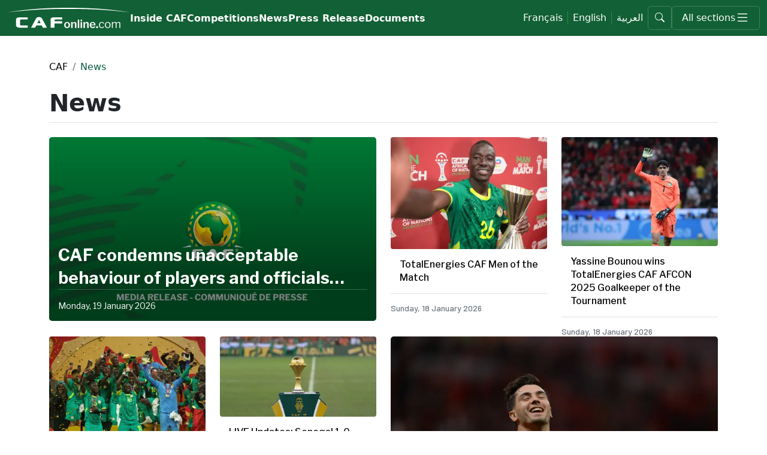

--- FILE ---
content_type: text/html; charset=utf-8
request_url: https://www.cafonline.com/news
body_size: 16322
content:
<!DOCTYPE html>
<html lang="en-GB" dir="ltr">
<head>

    
    <!-- Google Tag Manager -->
    <script>
        (function (w, d, s, l, i) {
            w[l] = w[l] || []; w[l].push({
                'gtm.start':
                    new Date().getTime(), event: 'gtm.js'
            }); var f = d.getElementsByTagName(s)[0],
                j = d.createElement(s), dl = l != 'dataLayer' ? '&l=' + l : ''; j.async = true; j.src =
                    'https://www.googletagmanager.com/gtm.js?id=' + i + dl; f.parentNode.insertBefore(j, f);
        })(window, document, 'script', 'dataLayer', 'GTM-W3ZSN29M');</script>
    <!-- End Google Tag Manager -->
    <!-- Google tag (gtag.js) -->
    <script async src="https://www.googletagmanager.com/gtag/js?id=G-1422XPLN2P"></script>
    <script>
        window.dataLayer = window.dataLayer || [];
        function gtag() { dataLayer.push(arguments); }
        gtag('js', new Date()); gtag('config', 'G-1422XPLN2P');
    </script>

    <meta charset="utf-8">
    <meta name="viewport" content="width=device-width, initial-scale=1, shrink-to-fit=no">

    <!-- Fonts -->
<link rel="preconnect" href="https://fonts.googleapis.com">
<link rel="preconnect" crossorigin href="https://fonts.gstatic.com">
<link rel="preconnect" href="https://fonts.googleapis.com">
<link rel="preconnect" crossorigin href="https://fonts.gstatic.com">

<link rel="stylesheet" href="https://unpkg.com/aos@2.3.1/dist/aos.css">

<link rel="stylesheet" integrity="sha384-1BmE4kWBq78iYhFldvKuhfTAU6auU8tT94WrHftjDbrCEXSU1oBoqyl2QvZ6jIW3" crossorigin="anonymous" href="https://cdn.jsdelivr.net/npm/bootstrap@5.1.3/dist/css/bootstrap.min.css">
<link rel="stylesheet" href="/css/external/lightbox.min.css?v=20260109002" />

<link rel="stylesheet" href="/css/new/style.min.css?v=20260109002">

<link rel="stylesheet" href="/css/new/content-cluster.min.css?v=20260109002" />
<link rel="stylesheet" href="/css/new/banner.min.css?v=20260109002" />
<link rel="stylesheet" href="/css/new/match-widget-horizontal.min.css?v=20260109002" />
<link rel="stylesheet" href="/css/new/match-widget-vertical.min.css?v=20260109002" />
<link rel="stylesheet" href="/css/countdown-banner.min.css?v=20260109002" />
<link rel="stylesheet" href="/css/list-documents.min.css?v=20260109002" />
<link rel="stylesheet" href="/css/new/full-width-video.min.css?v=20260109002" />
<link rel="stylesheet" href="/css/new/gallery-cluster.min.css?v=20260109002" />
<link rel="stylesheet" href="/css/new/grid.min.css?v=20260109002">
<link rel="stylesheet" href="/css/new/hero.min.css?v=20260109002" />
<link rel="stylesheet" href="/css/hero-slider.min.css?v=20260109002" />
<link rel="stylesheet" href="/css/iframe.min.css?v=20260109002" />
<link rel="stylesheet" href="/css/new/multi-level-side-menu.min.css?v=20260109002" />
<link rel="stylesheet" href="/css/new/form.min.css?v=20260109002" />
<link rel="stylesheet" async href="/css/latest-galleries.min.css?v=20260109002" />
<link rel="stylesheet" async href="/css/new/article-small-card.min.css?v=20260109002" />
<link rel="stylesheet" async href="/css/new/latest-videos.min.css?v=20260109002" />
<link rel="stylesheet" href="/css/new/opta-widget-sidebar.min.css?v=20260109002" />
<link rel="stylesheet" href="/css/new/opta-widget.min.css?v=20260109002" />
<link rel="stylesheet" href="/css/new/archive_edition.min.css?v=20260109002" />
<link rel="stylesheet" href="/css/rte-style.min.css?v=20260109002" />
<link rel="stylesheet" href="/css/macro.min.css?v=20260109002" />
<link rel="stylesheet" href="/css/table.min.css?v=20260109002" />
<link rel="preload" as="style" onload="this.onload=null;this.rel='stylesheet'" href="/css/side-menu.min.css?v=20260109002">
<link rel="preload" as="style" onload="this.onload=null;this.rel='stylesheet'" href="/css/external/glightbox.min.css?v=20260109002" />

<noscript>
    <link rel="stylesheet" href="/css/external/glightbox.min.css?v=20260109002" />
    <link rel="stylesheet" href="/css/side-menu.min.css?v=20260109002" />
</noscript>


<link rel="stylesheet" href="/css/website/styles.min.css?v=20260109002" />

<link rel="preload" as="style" onload="this.onload=null;this.rel='stylesheet'" href="/css/website/no-critical-styles.min.css?v=20260109002">
<noscript><link rel="stylesheet" href="/css/website/no-critical-styles.min.css?v=20260109002"></noscript>

    

    <title>News</title>

<!--  Essential META Tags -->
<meta property="og:title" content="News">
<meta property="og:type" content="website" />
<meta property="og:url" content="/news/">
<meta name="twitter:card" content="summary_large_image">

<!--  Non-Essential, But Recommended -->
<meta property="og:description" content="News">
<meta property="og:site_name" content="News">
<meta name="twitter:image:alt" content="News">

<!--  Non-Essential, But Required for Analytics -->
<meta property="fb:app_id" content="156546841735680" />
<meta name="twitter:site" content="@CAF_Online">

<meta property="og:image" itemprop="image" content="https://www.cafonline.com//media/e5joy0ul/cafonline.jpg?width=1200">
<meta property="og:image:width" content="1200">
<meta property="og:image:height" content="627">


<meta property="og:image" content="https://www.cafonline.com//media/e5joy0ul/cafonline.jpg?width=300">
<meta property="og:image:width" content="300" />
<meta property="og:image:height" content="300" />

<meta name="description" content="News"/>


<link rel="canonical" href="/news/" />

<link rel="apple-touch-icon" sizes="180x180" href="/assets/apple-touch-icon.png">
<link rel="icon" type="image/png" sizes="32x32" href="/assets/favicon-32x32.png">
<link rel="icon" type="image/png" sizes="16x16" href="/assets/favicon-16x16.png">



    

        <style>
            :root {
                --primary-color: #126035;
                --secondary-color: #126035;
                --third-color: #ffffff;
            }
        </style>

<script type="text/javascript">!function(T,l,y){var S=T.location,k="script",D="instrumentationKey",C="ingestionendpoint",I="disableExceptionTracking",E="ai.device.",b="toLowerCase",w="crossOrigin",N="POST",e="appInsightsSDK",t=y.name||"appInsights";(y.name||T[e])&&(T[e]=t);var n=T[t]||function(d){var g=!1,f=!1,m={initialize:!0,queue:[],sv:"5",version:2,config:d};function v(e,t){var n={},a="Browser";return n[E+"id"]=a[b](),n[E+"type"]=a,n["ai.operation.name"]=S&&S.pathname||"_unknown_",n["ai.internal.sdkVersion"]="javascript:snippet_"+(m.sv||m.version),{time:function(){var e=new Date;function t(e){var t=""+e;return 1===t.length&&(t="0"+t),t}return e.getUTCFullYear()+"-"+t(1+e.getUTCMonth())+"-"+t(e.getUTCDate())+"T"+t(e.getUTCHours())+":"+t(e.getUTCMinutes())+":"+t(e.getUTCSeconds())+"."+((e.getUTCMilliseconds()/1e3).toFixed(3)+"").slice(2,5)+"Z"}(),iKey:e,name:"Microsoft.ApplicationInsights."+e.replace(/-/g,"")+"."+t,sampleRate:100,tags:n,data:{baseData:{ver:2}}}}var h=d.url||y.src;if(h){function a(e){var t,n,a,i,r,o,s,c,u,p,l;g=!0,m.queue=[],f||(f=!0,t=h,s=function(){var e={},t=d.connectionString;if(t)for(var n=t.split(";"),a=0;a<n.length;a++){var i=n[a].split("=");2===i.length&&(e[i[0][b]()]=i[1])}if(!e[C]){var r=e.endpointsuffix,o=r?e.location:null;e[C]="https://"+(o?o+".":"")+"dc."+(r||"services.visualstudio.com")}return e}(),c=s[D]||d[D]||"",u=s[C],p=u?u+"/v2/track":d.endpointUrl,(l=[]).push((n="SDK LOAD Failure: Failed to load Application Insights SDK script (See stack for details)",a=t,i=p,(o=(r=v(c,"Exception")).data).baseType="ExceptionData",o.baseData.exceptions=[{typeName:"SDKLoadFailed",message:n.replace(/\./g,"-"),hasFullStack:!1,stack:n+"\nSnippet failed to load ["+a+"] -- Telemetry is disabled\nHelp Link: https://go.microsoft.com/fwlink/?linkid=2128109\nHost: "+(S&&S.pathname||"_unknown_")+"\nEndpoint: "+i,parsedStack:[]}],r)),l.push(function(e,t,n,a){var i=v(c,"Message"),r=i.data;r.baseType="MessageData";var o=r.baseData;return o.message='AI (Internal): 99 message:"'+("SDK LOAD Failure: Failed to load Application Insights SDK script (See stack for details) ("+n+")").replace(/\"/g,"")+'"',o.properties={endpoint:a},i}(0,0,t,p)),function(e,t){if(JSON){var n=T.fetch;if(n&&!y.useXhr)n(t,{method:N,body:JSON.stringify(e),mode:"cors"});else if(XMLHttpRequest){var a=new XMLHttpRequest;a.open(N,t),a.setRequestHeader("Content-type","application/json"),a.send(JSON.stringify(e))}}}(l,p))}function i(e,t){f||setTimeout(function(){!t&&m.core||a()},500)}var e=function(){var n=l.createElement(k);n.src=h;var e=y[w];return!e&&""!==e||"undefined"==n[w]||(n[w]=e),n.onload=i,n.onerror=a,n.onreadystatechange=function(e,t){"loaded"!==n.readyState&&"complete"!==n.readyState||i(0,t)},n}();y.ld<0?l.getElementsByTagName("head")[0].appendChild(e):setTimeout(function(){l.getElementsByTagName(k)[0].parentNode.appendChild(e)},y.ld||0)}try{m.cookie=l.cookie}catch(p){}function t(e){for(;e.length;)!function(t){m[t]=function(){var e=arguments;g||m.queue.push(function(){m[t].apply(m,e)})}}(e.pop())}var n="track",r="TrackPage",o="TrackEvent";t([n+"Event",n+"PageView",n+"Exception",n+"Trace",n+"DependencyData",n+"Metric",n+"PageViewPerformance","start"+r,"stop"+r,"start"+o,"stop"+o,"addTelemetryInitializer","setAuthenticatedUserContext","clearAuthenticatedUserContext","flush"]),m.SeverityLevel={Verbose:0,Information:1,Warning:2,Error:3,Critical:4};var s=(d.extensionConfig||{}).ApplicationInsightsAnalytics||{};if(!0!==d[I]&&!0!==s[I]){var c="onerror";t(["_"+c]);var u=T[c];T[c]=function(e,t,n,a,i){var r=u&&u(e,t,n,a,i);return!0!==r&&m["_"+c]({message:e,url:t,lineNumber:n,columnNumber:a,error:i}),r},d.autoExceptionInstrumented=!0}return m}(y.cfg);function a(){y.onInit&&y.onInit(n)}(T[t]=n).queue&&0===n.queue.length?(n.queue.push(a),n.trackPageView({})):a()}(window,document,{
src: "https://js.monitor.azure.com/scripts/b/ai.2.min.js", // The SDK URL Source
crossOrigin: "anonymous", 
cfg: { // Application Insights Configuration
    connectionString: 'InstrumentationKey=85c63421-4386-4258-b851-555eae13be79;IngestionEndpoint=https://southafricanorth-1.in.applicationinsights.azure.com/;LiveEndpoint=https://southafricanorth.livediagnostics.monitor.azure.com/'
}});</script></head>
<body>
    
    <!-- Google Tag Manager (noscript) -->
    <noscript>
        <iframe src="https://www.googletagmanager.com/ns.html?id=GTM-W3ZSN29M" height="0" width="0" style="display:none;visibility:hidden">
        </iframe>
    </noscript>
    <!-- End Google Tag Manager (noscript) -->


<style>
    header {
        --secondary-color: #126035;
    }
</style>


<header class="position-relative h-60px">
    <div class="container-fluid main-navigation background-green position-fixed">
        <nav class="nav h-100 w-100  align-items-center gap-20 flex-nowrap">
            <div class="flex-shrink-0 flex-grow-1 flex-xl-grow-0">
                <div class="navigation-img-logo-box">
                    <a href="/" aria-label="Confédération Africaine de Football">
                        <picture>
                            <source media="(max-width: 374.99px)" srcset="/media/hzwj5q0b/cafonline_onlight.svg" width=150 height=25 />
                            <source media="(min-width: 375px)" srcset="/media/hzwj5q0b/cafonline_onlight.svg" width=205 height=34 />
                            <img src="/media/hzwj5q0b/cafonline_onlight.svg" width=205 height=34 alt="CAF Online" loading="lazy" />
                        </picture>
                    </a>
                </div>
            </div>
            <div class="flex-grow-1 align-items-center d-none d-xl-block scrollbar-caf overflow-x-auto white-space-nowrap h-100">
            <ul class="d-flex gap-10 h-100 m-0 p-0 align-items-center">
                        <li>
                            <a href="/inside-caf/" class="d-block font-16 color-white font-semibold line-height-24 caf_underline_link-white hover-white ">Inside CAF</a>
                        </li>
                        <li>
                            <a href="/competitions/" class="d-block font-16 color-white font-semibold line-height-24 caf_underline_link-white hover-white ">Competitions</a>
                        </li>
                        <li>
                            <a href="/news/" class="d-block font-16 color-white font-semibold line-height-24 caf_underline_link-white hover-white ">News</a>
                        </li>
                        <li>
                            <a href="/media/press-releases/" class="d-block font-16 color-white font-semibold line-height-24 caf_underline_link-white hover-white ">Press Release</a>
                        </li>
                        <li>
                            <a href="/inside-caf/about-us/official-documents/competitions-regulations/" class="d-block font-16 color-white font-semibold line-height-24 caf_underline_link-white hover-white ">Documents</a>
                        </li>
            </ul>
            </div>
            <div class="flex-shrink-0 d-none d-xl-block">
        <ul class="d-flex gap-10 align-items-center h-100 m-0 p-0 language-switch">
                <li class="px-2 border-color-white-20"><span class="d-block font-16 color-white hover-white caf_underline_link-white line-height-22 cursor-pointer text-capitalize change-language" data-url="/fr/infos/" data-locale="fr">fran&#xE7;ais</span></li>
                <li class="px-2 border-color-white-20"><span class="d-block font-16 color-white hover-white caf_underline_link-white line-height-22 cursor-pointer text-capitalize change-language" data-url="/news/" data-locale="en-GB">English</span></li>
                <li class="px-2 border-color-white-20"><span class="d-block font-16 color-white hover-white caf_underline_link-white line-height-22 cursor-pointer text-capitalize change-language" data-url="/ar/&#x623;&#x62E;&#x628;&#x627;&#x631;/" data-locale="ar-EG">&#x627;&#x644;&#x639;&#x631;&#x628;&#x64A;&#x629;</span></li>
        </ul>
            </div>
            <div class="flex-shrink-0">
                <button class="bg-transparent border-1 border-color-white-20 color-white border-radius-5 search-menu-btn p-0 m-0" id="34116-mega-menu-search" title="search">
                    <i class="bi bi-search"></i>
                </button>
            </div>
            <div class="flex-shrink-0 d-block ">
                <button class="bg-transparent border-1 border-color-white-20 color-white border-radius-5 menu-btn p-0 m-0 d-flex align-items-center gap-10 px-xl-3 justify-content-center" id="34116-menu" title="menu">
                    <span class="d-none d-xl-block">All sections</span>
                    <i class="bi font-24"></i>
                </button>
            </div>
        </nav>

    </div>
    <div class="container-fluid mega-menu background-white position-fixed  d-none d-xl-block" id="34116-mega-menu">
        <div class="mega-menu-arrow"></div>

        <div class="mega-menu-scroll-parent">
            <div class="mega-menu-scroll">

                <div class="container py-3">
                    <div class="row">
                        <div class="col-2 border-end border-color-grey-20">
            <ul class="d-flex flex-column gap-10 h-100 m-0 p-0">
                        <li><a href="/media/" class="d-block font-16 color-black font-semibold line-height-24 caf_underline_link hover-black">Media</a></li>
                        <li><a href="/media/press-releases/" class="d-block font-16 color-black font-semibold line-height-24 caf_underline_link hover-black">Press Release</a></li>
                        <li><a href="/news/" class="d-block font-16 color-black font-semibold line-height-24 caf_underline_link hover-black">News Center</a></li>
                        <li><a href="/videos/" class="d-block font-16 color-black font-semibold line-height-24 caf_underline_link hover-black">Videos</a></li>
                        <li><a href="/inside-caf/member-associations/" class="d-block font-16 color-black font-semibold line-height-24 caf_underline_link hover-black">Member Associations</a></li>
                        <li><a href="/womens-football/" class="d-block font-16 color-black font-semibold line-height-24 caf_underline_link hover-black">Women&#x27;s Football</a></li>
            </ul>
                        </div>
                        <div class="col-10">
                            <div class="row">
                                    <div class="navigation-competitions">
                                        <section id="list-f0936fd0-2eea-4d68-a805-e20cba84ae12" class="group-based-filtered-list">
    <div class="filters">
            <button class="button-filter button-filter-default" data-group="men">
                <span>Men</span>
            </button>
            <button class="button-filter button-filter-default" data-group="clubs">
                <span>Clubs</span>
            </button>
            <button class="button-filter button-filter-default" data-group="women">
                <span>Women</span>
            </button>
            <button class="button-filter button-filter-default" data-group="youth">
                <span>Youth</span>
            </button>
    </div>
    
<div class="flex-list">
    <div class="flex-list-items">
            <div class="flex-list-item" data-group="men">
                
<a href="/afcon2025/" class="competition-card background-grey">
    <div class="body">
        <div class="logo">
            <img src="/media/pkwfeng3/afcon2025_logo_black_land.png?width=250" loading="lazy" />
        </div>
    </div>
</a> 
            </div>
            <div class="flex-list-item" data-group="men">
                
<a href="/caf-african-nations-championship/" class="competition-card background-grey">
    <div class="body">
        <div class="logo">
            <img src="/media/cw4dhktq/chan2024-logo-on-light.png?width=250" loading="lazy" />
        </div>
    </div>
</a> 
            </div>
            <div class="flex-list-item" data-group="men">
                
<a href="/caf-beach-soccer-africa-cup-of-nations/" class="competition-card background-grey">
    <div class="body">
        <div class="logo">
            <img src="/media/z02ndbob/caf-beach-soccer-logo-horizontal_colored-on-light-1200.png?width=250" loading="lazy" />
        </div>
    </div>
</a> 
            </div>
            <div class="flex-list-item" data-group="men">
                
<a href="/caf-futsal-africa-cup-of-nations/" class="competition-card background-grey">
    <div class="body">
        <div class="logo">
            <img src="/media/sn0aseeq/futsal_morocco24.png?width=250" loading="lazy" />
        </div>
    </div>
</a> 
            </div>
            <div class="flex-list-item" data-group="men">
                
<a href="/fifa-world-cup/" class="competition-card background-grey">
    <div class="body">
        <div class="logo">
            <img src="/media/zqjhul0o/fifawc.png?width=250" loading="lazy" />
        </div>
    </div>
</a> 
            </div>
            <div class="flex-list-item" data-group="clubs">
                
<a href="/caf-champions-league/" class="competition-card background-grey">
    <div class="body">
        <div class="logo">
            <img src="/media/rjmnzfps/logo-caf-champions-league-black-potrait.png?width=250" loading="lazy" />
        </div>
    </div>
</a> 
            </div>
            <div class="flex-list-item" data-group="clubs">
                
<a href="/caf-confederation-cup/" class="competition-card background-grey">
    <div class="body">
        <div class="logo">
            <img src="/media/pu3bhdfo/logo-confederation-cup-black-potrait.png?width=250" loading="lazy" />
        </div>
    </div>
</a> 
            </div>
            <div class="flex-list-item" data-group="clubs">
                
<a href="/caf-super-cup/" class="competition-card background-grey">
    <div class="body">
        <div class="logo">
            <img src="/media/nqzlg3na/sc-logo-color.png?width=250" loading="lazy" />
        </div>
    </div>
</a> 
            </div>
            <div class="flex-list-item" data-group="women">
                
<a href="/caf-womens-champions-league/" class="competition-card background-grey">
    <div class="body">
        <div class="logo">
            <img src="/media/2nxi4hef/caf-wcl-egypt-2025_logo-07-minified.png?width=250" loading="lazy" />
        </div>
    </div>
</a> 
            </div>
            <div class="flex-list-item" data-group="women">
                
<a href="/caf-womens-africa-cup-of-nations/" class="competition-card background-grey">
    <div class="body">
        <div class="logo">
            <img src="/media/c1yp52g2/wafcon24-logo-brand-solid.png?width=250" loading="lazy" />
        </div>
    </div>
</a> 
            </div>
            <div class="flex-list-item" data-group="women">
                
<a href="/caf-womens-futsal-africa-cup-of-nations/" class="competition-card background-grey">
    <div class="body">
        <div class="logo">
            <img src="/media/1l5dv044/womensfutsal25-dark.png?width=250" loading="lazy" />
        </div>
    </div>
</a> 
            </div>
            <div class="flex-list-item" data-group="youth">
                
<a href="/caf-u-23-africa-cup-of-nations/" class="competition-card background-grey">
    <div class="body">
        <div class="logo">
            <img src="/media/uz4bxsof/canu23_en.png?width=250" loading="lazy" />
        </div>
    </div>
</a> 
            </div>
            <div class="flex-list-item" data-group="youth">
                
<a href="/caf-u-20-africa-cup-of-nations/" class="competition-card background-grey">
    <div class="body">
        <div class="logo">
            <img src="/media/5zgpkfi0/caf-u20-egypt-dark.png?width=250" loading="lazy" />
        </div>
    </div>
</a> 
            </div>
            <div class="flex-list-item" data-group="youth">
                
<a href="/caf-u-17-africa-cup-of-nations/" class="competition-card background-grey">
    <div class="body">
        <div class="logo">
            <img src="/media/hn4lxrjm/u-17_logo-01.png?width=250" loading="lazy" />
        </div>
    </div>
</a> 
            </div>
            <div class="flex-list-item" data-group="youth">
                
<a href="/caf-african-school-football-championship/" class="competition-card background-grey">
    <div class="body">
        <div class="logo">
            <img src="/media/meydxwwl/caf-asfc-final-ghana-2025_logo-on-light-background-upd.png?width=250" loading="lazy" />
        </div>
    </div>
</a> 
            </div>
    </div>
</div>
</section>

<script type="text/javascript">
    document.addEventListener("DOMContentLoaded", function (event) {
        $('#list-f0936fd0-2eea-4d68-a805-e20cba84ae12').cstgroupbasedfilteredlist();
        });

</script>


                                    </div>
                    <div class="col-3 mb-2">
                        <div class="row">
                            <div class="col-12">
                                <h2 class="font-14 font-semibold line-height-24 color-black m-0 p-0">About us</h2>
                            </div>
                            <div class="col-12 pt-2">
        <ul class="list-unstyled m-0">
                    <li>
                        <a href="/inside-caf/about-us/caf-history/" class="color-grey font-14 font-semibold line-height-30 caf_underline_link hover-grey">Caf History </a>
                    </li>
                    <li>
                        <a href="/inside-caf/about-us/caf-president/" class="color-grey font-14 font-semibold line-height-30 caf_underline_link hover-grey">Caf President </a>
                    </li>
                    <li>
                        <a href="/inside-caf/about-us/organization/executive-committee/" class="color-grey font-14 font-semibold line-height-30 caf_underline_link hover-grey">Organization</a>
                    </li>
                    <li>
                        <a href="/inside-caf/about-us/legal/legal-bodies/" class="color-grey font-14 font-semibold line-height-30 caf_underline_link hover-grey">Legal</a>
                    </li>
                    <li>
                        <a href="/inside-caf/about-us/tenders/tenders-tab/" class="color-grey font-14 font-semibold line-height-30 caf_underline_link hover-grey">Tenders</a>
                    </li>
                    <li>
                        <a href="/inside-caf/about-us/careers/" class="color-grey font-14 font-semibold line-height-30 caf_underline_link hover-grey">Careers</a>
                    </li>
        </ul>
                            </div>
                        </div>
                    </div>
                    <div class="col-3 mb-2">
                        <div class="row">
                            <div class="col-12">
                                <h2 class="font-14 font-semibold line-height-24 color-black m-0 p-0">Football Development </h2>
                            </div>
                            <div class="col-12 pt-2">
        <ul class="list-unstyled m-0">
                    <li>
                        <a href="/inside-caf/development/club-licensing/" class="color-grey font-14 font-semibold line-height-30 caf_underline_link hover-grey">Club Licensing</a>
                    </li>
                    <li>
                        <a href="/inside-caf/development/medical/" class="color-grey font-14 font-semibold line-height-30 caf_underline_link hover-grey">Medical</a>
                    </li>
                    <li>
                        <a href="/inside-caf/development/refereeing/" class="color-grey font-14 font-semibold line-height-30 caf_underline_link hover-grey">Refereeing</a>
                    </li>
                    <li>
                        <a href="/inside-caf/development/safety-and-security/" class="color-grey font-14 font-semibold line-height-30 caf_underline_link hover-grey">Safety and Security</a>
                    </li>
        </ul>
                            </div>
                        </div>
                    </div>
                    <div class="col-3 mb-2">
                        <div class="row">
                            <div class="col-12">
                                <h2 class="font-14 font-semibold line-height-24 color-black m-0 p-0">Official Documents</h2>
                            </div>
                            <div class="col-12 pt-2">
        <ul class="list-unstyled m-0">
                    <li>
                        <a href="/inside-caf/about-us/official-documents/competitions-regulations/" class="color-grey font-14 font-semibold line-height-30 caf_underline_link hover-grey">Competitions regulations</a>
                    </li>
                    <li>
                        <a href="/inside-caf/about-us/official-documents/medical/" class="color-grey font-14 font-semibold line-height-30 caf_underline_link hover-grey">Medical</a>
                    </li>
                    <li>
                        <a href="/inside-caf/about-us/official-documents/statutes/" class="color-grey font-14 font-semibold line-height-30 caf_underline_link hover-grey">Statutes</a>
                    </li>
                    <li>
                        <a href="/inside-caf/about-us/official-documents/club-licensing/" class="color-grey font-14 font-semibold line-height-30 caf_underline_link hover-grey">Club Licensing</a>
                    </li>
                    <li>
                        <a href="/inside-caf/about-us/official-documents/executive-committee-decisions/" class="color-grey font-14 font-semibold line-height-30 caf_underline_link hover-grey">Executive Committee</a>
                    </li>
                    <li>
                        <a href="/inside-caf/about-us/official-documents/finance/" class="color-grey font-14 font-semibold line-height-30 caf_underline_link hover-grey">Finance</a>
                    </li>
                    <li>
                        <a href="/inside-caf/about-us/official-documents/refereeing/" class="color-grey font-14 font-semibold line-height-30 caf_underline_link hover-grey">Refereeing</a>
                    </li>
                    <li>
                        <a href="/inside-caf/about-us/official-documents/safety-and-security/" class="color-grey font-14 font-semibold line-height-30 caf_underline_link hover-grey">Safety and Security</a>
                    </li>
        </ul>
                            </div>
                        </div>
                    </div>
                            </div>
                        </div>
                    </div>
                </div>
            </div>
        </div>
    </div>
    <div class="w-100 mobile-menu background-white position-fixed d-block d-xl-none" id="34116-mobile-menu">
            <ul class="list-unstyled m-0 p-0 ">
                        <li class="one-more-level navigation-competitions">

                            <span class="more-span font-20 line-height-23 font-semibold color-green d-block p-3 border-bottom border-color-grey-20 ">Competitions</span>
                            <ul class="list-unstyled m-0 p-3">
                                <section id="list-7ba37bd3-fc22-403d-9b09-bf4e278fa517" class="group-based-filtered-list">
    <div class="filters">
            <button class="button-filter button-filter-default" data-group="men">
                <span>Men</span>
            </button>
            <button class="button-filter button-filter-default" data-group="clubs">
                <span>Clubs</span>
            </button>
            <button class="button-filter button-filter-default" data-group="women">
                <span>Women</span>
            </button>
            <button class="button-filter button-filter-default" data-group="youth">
                <span>Youth</span>
            </button>
    </div>
    
<div class="flex-list">
    <div class="flex-list-items">
            <div class="flex-list-item" data-group="men">
                
<a href="/afcon2025/" class="competition-card background-grey">
    <div class="body">
        <div class="logo">
            <img src="/media/pkwfeng3/afcon2025_logo_black_land.png?width=250" loading="lazy" />
        </div>
    </div>
</a> 
            </div>
            <div class="flex-list-item" data-group="men">
                
<a href="/caf-african-nations-championship/" class="competition-card background-grey">
    <div class="body">
        <div class="logo">
            <img src="/media/cw4dhktq/chan2024-logo-on-light.png?width=250" loading="lazy" />
        </div>
    </div>
</a> 
            </div>
            <div class="flex-list-item" data-group="men">
                
<a href="/caf-beach-soccer-africa-cup-of-nations/" class="competition-card background-grey">
    <div class="body">
        <div class="logo">
            <img src="/media/z02ndbob/caf-beach-soccer-logo-horizontal_colored-on-light-1200.png?width=250" loading="lazy" />
        </div>
    </div>
</a> 
            </div>
            <div class="flex-list-item" data-group="men">
                
<a href="/caf-futsal-africa-cup-of-nations/" class="competition-card background-grey">
    <div class="body">
        <div class="logo">
            <img src="/media/sn0aseeq/futsal_morocco24.png?width=250" loading="lazy" />
        </div>
    </div>
</a> 
            </div>
            <div class="flex-list-item" data-group="men">
                
<a href="/fifa-world-cup/" class="competition-card background-grey">
    <div class="body">
        <div class="logo">
            <img src="/media/zqjhul0o/fifawc.png?width=250" loading="lazy" />
        </div>
    </div>
</a> 
            </div>
            <div class="flex-list-item" data-group="clubs">
                
<a href="/caf-champions-league/" class="competition-card background-grey">
    <div class="body">
        <div class="logo">
            <img src="/media/rjmnzfps/logo-caf-champions-league-black-potrait.png?width=250" loading="lazy" />
        </div>
    </div>
</a> 
            </div>
            <div class="flex-list-item" data-group="clubs">
                
<a href="/caf-confederation-cup/" class="competition-card background-grey">
    <div class="body">
        <div class="logo">
            <img src="/media/pu3bhdfo/logo-confederation-cup-black-potrait.png?width=250" loading="lazy" />
        </div>
    </div>
</a> 
            </div>
            <div class="flex-list-item" data-group="clubs">
                
<a href="/caf-super-cup/" class="competition-card background-grey">
    <div class="body">
        <div class="logo">
            <img src="/media/nqzlg3na/sc-logo-color.png?width=250" loading="lazy" />
        </div>
    </div>
</a> 
            </div>
            <div class="flex-list-item" data-group="women">
                
<a href="/caf-womens-champions-league/" class="competition-card background-grey">
    <div class="body">
        <div class="logo">
            <img src="/media/2nxi4hef/caf-wcl-egypt-2025_logo-07-minified.png?width=250" loading="lazy" />
        </div>
    </div>
</a> 
            </div>
            <div class="flex-list-item" data-group="women">
                
<a href="/caf-womens-africa-cup-of-nations/" class="competition-card background-grey">
    <div class="body">
        <div class="logo">
            <img src="/media/c1yp52g2/wafcon24-logo-brand-solid.png?width=250" loading="lazy" />
        </div>
    </div>
</a> 
            </div>
            <div class="flex-list-item" data-group="women">
                
<a href="/caf-womens-futsal-africa-cup-of-nations/" class="competition-card background-grey">
    <div class="body">
        <div class="logo">
            <img src="/media/1l5dv044/womensfutsal25-dark.png?width=250" loading="lazy" />
        </div>
    </div>
</a> 
            </div>
            <div class="flex-list-item" data-group="youth">
                
<a href="/caf-u-23-africa-cup-of-nations/" class="competition-card background-grey">
    <div class="body">
        <div class="logo">
            <img src="/media/uz4bxsof/canu23_en.png?width=250" loading="lazy" />
        </div>
    </div>
</a> 
            </div>
            <div class="flex-list-item" data-group="youth">
                
<a href="/caf-u-20-africa-cup-of-nations/" class="competition-card background-grey">
    <div class="body">
        <div class="logo">
            <img src="/media/5zgpkfi0/caf-u20-egypt-dark.png?width=250" loading="lazy" />
        </div>
    </div>
</a> 
            </div>
            <div class="flex-list-item" data-group="youth">
                
<a href="/caf-u-17-africa-cup-of-nations/" class="competition-card background-grey">
    <div class="body">
        <div class="logo">
            <img src="/media/hn4lxrjm/u-17_logo-01.png?width=250" loading="lazy" />
        </div>
    </div>
</a> 
            </div>
            <div class="flex-list-item" data-group="youth">
                
<a href="/caf-african-school-football-championship/" class="competition-card background-grey">
    <div class="body">
        <div class="logo">
            <img src="/media/meydxwwl/caf-asfc-final-ghana-2025_logo-on-light-background-upd.png?width=250" loading="lazy" />
        </div>
    </div>
</a> 
            </div>
    </div>
</div>
</section>

<script type="text/javascript">
    document.addEventListener("DOMContentLoaded", function (event) {
        $('#list-7ba37bd3-fc22-403d-9b09-bf4e278fa517').cstgroupbasedfilteredlist();
        });

</script>


                            </ul>
                        </li>
                            <li>
                                <a href="/media/" class="font-20 line-height-23 font-semibold d-block color-green hover-green p-3 border-bottom border-color-grey-20">Media</a>
                            </li>
                            <li>
                                <a href="/media/press-releases/" class="font-20 line-height-23 font-semibold d-block color-green hover-green p-3 border-bottom border-color-grey-20">Press Release</a>
                            </li>
                            <li>
                                <a href="/news/" class="font-20 line-height-23 font-semibold d-block color-green hover-green p-3 border-bottom border-color-grey-20">News Center</a>
                            </li>
                            <li>
                                <a href="/videos/" class="font-20 line-height-23 font-semibold d-block color-green hover-green p-3 border-bottom border-color-grey-20">Videos</a>
                            </li>
                            <li>
                                <a href="/inside-caf/member-associations/" class="font-20 line-height-23 font-semibold d-block color-green hover-green p-3 border-bottom border-color-grey-20">Member Associations</a>
                            </li>
                            <li>
                                <a href="/womens-football/" class="font-20 line-height-23 font-semibold d-block color-green hover-green p-3 border-bottom border-color-grey-20">Women&#x27;s Football</a>
                            </li>
                            <li class="one-more-level">
                                <span class="more-span font-20 line-height-23 font-semibold color-green d-block p-3 border-bottom border-color-grey-20 ">About us</span>
            <ul class="list-unstyled m-0 p-0 ">
                            <li>
                                <a href="/inside-caf/about-us/caf-history/" class="font-16 line-height-23 font-semibold d-block color-green hover-green p-3 border-bottom border-color-grey-20">Caf History </a>
                            </li>
                            <li>
                                <a href="/inside-caf/about-us/caf-president/" class="font-16 line-height-23 font-semibold d-block color-green hover-green p-3 border-bottom border-color-grey-20">Caf President </a>
                            </li>
                            <li>
                                <a href="/inside-caf/about-us/organization/executive-committee/" class="font-16 line-height-23 font-semibold d-block color-green hover-green p-3 border-bottom border-color-grey-20">Organization</a>
                            </li>
                            <li>
                                <a href="/inside-caf/about-us/legal/legal-bodies/" class="font-16 line-height-23 font-semibold d-block color-green hover-green p-3 border-bottom border-color-grey-20">Legal</a>
                            </li>
                            <li>
                                <a href="/inside-caf/about-us/tenders/tenders-tab/" class="font-16 line-height-23 font-semibold d-block color-green hover-green p-3 border-bottom border-color-grey-20">Tenders</a>
                            </li>
                            <li>
                                <a href="/inside-caf/about-us/careers/" class="font-16 line-height-23 font-semibold d-block color-green hover-green p-3 border-bottom border-color-grey-20">Careers</a>
                            </li>
            </ul>
                            </li>
                            <li class="one-more-level">
                                <span class="more-span font-20 line-height-23 font-semibold color-green d-block p-3 border-bottom border-color-grey-20 ">Football Development </span>
            <ul class="list-unstyled m-0 p-0 ">
                            <li>
                                <a href="/inside-caf/development/club-licensing/" class="font-16 line-height-23 font-semibold d-block color-green hover-green p-3 border-bottom border-color-grey-20">Club Licensing</a>
                            </li>
                            <li>
                                <a href="/inside-caf/development/medical/" class="font-16 line-height-23 font-semibold d-block color-green hover-green p-3 border-bottom border-color-grey-20">Medical</a>
                            </li>
                            <li>
                                <a href="/inside-caf/development/refereeing/" class="font-16 line-height-23 font-semibold d-block color-green hover-green p-3 border-bottom border-color-grey-20">Refereeing</a>
                            </li>
                            <li>
                                <a href="/inside-caf/development/safety-and-security/" class="font-16 line-height-23 font-semibold d-block color-green hover-green p-3 border-bottom border-color-grey-20">Safety and Security</a>
                            </li>
            </ul>
                            </li>
                            <li class="one-more-level">
                                <span class="more-span font-20 line-height-23 font-semibold color-green d-block p-3 border-bottom border-color-grey-20 ">Official Documents</span>
            <ul class="list-unstyled m-0 p-0 ">
                            <li>
                                <a href="/inside-caf/about-us/official-documents/competitions-regulations/" class="font-16 line-height-23 font-semibold d-block color-green hover-green p-3 border-bottom border-color-grey-20">Competitions regulations</a>
                            </li>
                            <li>
                                <a href="/inside-caf/about-us/official-documents/medical/" class="font-16 line-height-23 font-semibold d-block color-green hover-green p-3 border-bottom border-color-grey-20">Medical</a>
                            </li>
                            <li>
                                <a href="/inside-caf/about-us/official-documents/statutes/" class="font-16 line-height-23 font-semibold d-block color-green hover-green p-3 border-bottom border-color-grey-20">Statutes</a>
                            </li>
                            <li>
                                <a href="/inside-caf/about-us/official-documents/club-licensing/" class="font-16 line-height-23 font-semibold d-block color-green hover-green p-3 border-bottom border-color-grey-20">Club Licensing</a>
                            </li>
                            <li>
                                <a href="/inside-caf/about-us/official-documents/executive-committee-decisions/" class="font-16 line-height-23 font-semibold d-block color-green hover-green p-3 border-bottom border-color-grey-20">Executive Committee</a>
                            </li>
                            <li>
                                <a href="/inside-caf/about-us/official-documents/finance/" class="font-16 line-height-23 font-semibold d-block color-green hover-green p-3 border-bottom border-color-grey-20">Finance</a>
                            </li>
                            <li>
                                <a href="/inside-caf/about-us/official-documents/refereeing/" class="font-16 line-height-23 font-semibold d-block color-green hover-green p-3 border-bottom border-color-grey-20">Refereeing</a>
                            </li>
                            <li>
                                <a href="/inside-caf/about-us/official-documents/safety-and-security/" class="font-16 line-height-23 font-semibold d-block color-green hover-green p-3 border-bottom border-color-grey-20">Safety and Security</a>
                            </li>
            </ul>
                            </li>
            </ul>
        <ul class="d-flex gap-10 align-items-center h-100 m-0 p-0 language-switch p-3">
                <li class="pe-2 border-color-grey-20">
                    <span class="d-block font-16 color-green hover-green line-height-22 change-language text-capitalize" data-url="/fr/infos/" data-locale="fr">fran&#xE7;ais</span>
                </li>
                <li class="pe-2 border-color-grey-20">
                    <span class="d-block font-16 color-green hover-green line-height-22 change-language text-capitalize" data-url="/news/" data-locale="en-GB">English</span>
                </li>
                <li class="pe-2 border-color-grey-20">
                    <span class="d-block font-16 color-green hover-green line-height-22 change-language text-capitalize" data-url="/ar/&#x623;&#x62E;&#x628;&#x627;&#x631;/" data-locale="ar-EG">&#x627;&#x644;&#x639;&#x631;&#x628;&#x64A;&#x629;</span>
                </li>
        </ul>
    </div>
    <div class="menu-back-div" id="34116-menu-back-div"></div>
        <div class="global-search position-fixed w-100" id="34116-search-global">
        <div class="search-menu-arrow"></div>
        <div class="container">
            <div class="d-flex w-100">
                <div class="d-none d-sm-flex align-items-center gap-10 color-grey min-w-180 cursor-pointer" id="34116-search-close">
                    <i class="bi bi-x font-18 text-green "></i>
                    Close
                </div>
                <div class="d-flex align-items-center gap-10 border border-1 border-color-green border-radius-5 px-2 w-100 background-white">
                    <i class="bi bi-search font-18" id="34116-search-btn"></i>
                    <input type="text" class="search-input border-0 w-100 line-height-30 font-18 color-grey" placeholder="Search" id="34116-search-input">
                </div>
            </div>
            <hr class="d-none d-lg-flex" />
            <div class="d-none d-lg-flex w-100 mb-5">
                <div class="font-bold font-16 min-w-180">
                    Popular searches
                </div>
                <div class="search-tags-container d-flex gap-10 flex-wrap" id="34116-popular-search">
                                <a href="/search?q=CAF Champions League" class="search-tag" data-content="itemName">CAF Champions League</a>
                                <a href="/search?q=CAF Confederation Cup" class="search-tag" data-content="itemName">CAF Confederation Cup</a>
                                <a href="/search?q=CAF Women Champions League" class="search-tag" data-content="itemName">CAF Women Champions League</a>
                                <a href="/search?q=AFCON" class="search-tag" data-content="itemName">AFCON</a>
                                <a href="/search?q=TotalEnergies CAF Africa Cup of Nations (AFCON) Cote d&#x2019;Ivoire 2023" class="search-tag" data-content="itemName">TotalEnergies CAF Africa Cup of Nations (AFCON) Cote d&#x2019;Ivoire 2023</a>
                                <a href="/search?q=Press release" class="search-tag" data-content="itemName">Press release</a>
                </div>
            </div>
            <div class="d-none d-lg-flex w-100">
                <div class="font-bold font-16 min-w-180">
                    Recent searches
                </div>
                <div class="search-tags-container d-flex gap-10 flex-wrap" id="34116-recent-search"></div>
            </div>
        </div>
    </div>
    <script type="text/html" id="34116-href-item">
        <a data-href="itemUrl" class="search-tag" data-content="itemName"></a>
    </script>
    <script type="text/javascript">
        document.addEventListener("DOMContentLoaded", function (event) {
            $('#34116-search-global').cstglobalsearch({
                culture: 'en-GB',
                umbId: 34116,
                searchComponentUrl: '/search?q=',
            });
        });
    </script>


</header>


<script type="text/javascript">

    document.addEventListener("DOMContentLoaded", function (event) {
        function openMobileMenu() {
            $("#34116-mobile-menu").addClass("open-menu");
            $("body").addClass("overflow-hidden");
            $("#34116-menu").addClass("menu-open");
            $("#34116-menu-back-div").show();
        }

        function closeMobileMenu() {
            $("#34116-mobile-menu").removeClass("open-menu");
            $("body").removeClass("overflow-hidden");
            $("#34116-menu").removeClass("menu-open");
            $("#34116-menu-back-div").hide();
        }

        function openMegaMenu() {
            $("body").addClass("overflow-hidden");
            $("#34116-mega-menu").addClass("open-menu");
            $("#34116-menu").addClass("menu-open");
            $("#34116-menu-back-div").show();
        }

        function closeMegaMenu() {
            $("#34116-mega-menu").removeClass("open-menu");
            $("body").removeClass("overflow-hidden");
            $("#34116-menu").removeClass("menu-open");
            $("#34116-menu-back-div").hide();
        }

        function closeSearch() {
            if ($("#34116-search-global").hasClass("open-search")) {
                $("#34116-search-global").removeClass("open-search");
                $("#34116-menu-back-div").hide();
                $("body").removeClass("overflow-hidden");
            }
        }

        $(document).on("click", ".mobile-menu .more-span", function () {
            if ($(window).width() < 1200) {
                if (!$(this).hasClass("open")) {
                    $(this).parent().find("ul:first").slideDown();
                    $(this).addClass("open");
                } else {
                    $(this).parent().find("ul:first").slideUp();
                    $(this).removeClass("open");
                }
            }
        });
        $(document).on("click", ".change-language", function () {
            var url = $(this).data("url");
            var locale = $(this).data("locale");
            //setCookie('websiteLanguage', locale, 365);
            window.location.assign(url);

        });


        $(document).on("click", "#34116-menu ,.see-all-menu", function () {
            closeSearch();
            if ($(window).width() < 1200) {
                if (!$("#34116-mobile-menu").hasClass("open-menu")) {
                    openMobileMenu();
                } else {
                    closeMobileMenu();
                }
            } else {
                if (!$("#34116-mega-menu").hasClass("open-menu")) {
                    openMegaMenu();
                } else {
                    closeMegaMenu();
                }
            }
        });

        $(window).resize(function () {
            if ($(window).width() < 1200) {
                closeMegaMenu();
            }
            if ($(window).width() > 1200) {
                closeMobileMenu();
            }
        });

    });
</script>
    <main>


        
<div id="1127" class="articles-list container pt-4 pb-4">
    <div class="w-100 d-none d-md-block">
            <nav aria-label="breadcrumb" class="d-none d-md-block">
        <ul class="breadcrumb py-3 my-0">
                    <li class="breadcrumb-item"><a class="link cursor-pointer pb-1 caf_underline_link" href="/">CAF</a></li>
                    <li class="breadcrumb-item active" aria-current="page">News</li>
        </ul>
    </nav>

    </div>
    <h1 class="py-2 mb-4 font-40 font-bold border-bottom-1 border-color-light-grey">News</h1>
    <div class="articles-list-container">
        <div class="row row-gap-20"></div>
        
<div id="show-more-1b7c727b-28dc-4c84-95fe-acf0157ed509" class="show-more"
     style="
            --button-background-color: var(--primary-color);
            --button-background-color-hover: var(--primary-color);
            --button-text-color: var(--third-color);
            --button-text-color-hover: var(--third-color);
            --button-border-color: var(--primary-color);
            --button-border-color-hover: var(--primary-color);">
    <button class="button-medium button-custom">
        <span>Show more</span>
    </button>
</div>

<script type="text/javascript">
    document.addEventListener("DOMContentLoaded", function (event) {
        $("#show-more-1b7c727b-28dc-4c84-95fe-acf0157ed509").cstshowmore();
    });
</script>
    </div>

    <script type="text/html" class="article-big-card-template">
        <div class="d-none d-xl-block col-xl-6">
            <a data-href="url" class="article-big-card">
    <div class="image-box">
        <img data-src="thumbnail" class="scalable" data-alt="title">
    </div>
    <div class="body">
        <h3 data-content="title" class="color-white"></h3>
        <date data-content="date" class="color-white"></date>
    </div>
</a>
        </div>
        <div class="d-xl-none col-12 col-sm-6 col-lg-3">
            <a data-href="url" class="article-vertical-card">
    <div class="image-box">
        <picture>
            <source media="(max-width: 767px)" data-template-bind='[{"attribute":"srcset", "value":"thumbnailMobile"}]'>
            <source media="(min-width: 768px)" data-template-bind='[{"attribute":"srcset", "value":"thumbnailDesktop"}]'>
            <img data-src="thumbnail" class="scalable" data-alt="title">
        </picture>
    </div>
    <div class="body color-black border-color-grey">
        <h3 data-content="title"></h3>
    </div>
    <date data-content="date" class="color-grey-date"></date>
</a>
        </div>
    </script>

    <script type="text/html" class="article-vertical-card-template">
        <div class="col-12 col-sm-6 col-lg-3">
            <a data-href="url" class="article-vertical-card">
    <div class="image-box">
        <picture>
            <source media="(max-width: 767px)" data-template-bind='[{"attribute":"srcset", "value":"thumbnailMobile"}]'>
            <source media="(min-width: 768px)" data-template-bind='[{"attribute":"srcset", "value":"thumbnailDesktop"}]'>
            <img data-src="thumbnail" class="scalable" data-alt="title">
        </picture>
    </div>
    <div class="body color-black border-color-grey">
        <h3 data-content="title"></h3>
    </div>
    <date data-content="date" class="color-grey-date"></date>
</a>
        </div>
    </script>
</div>

<script type="text/javascript">
    document.addEventListener("DOMContentLoaded", function (event) {
        $('#1127').cstarticlelistnews({
            culture: 'en-GB',
            parentId: -1,
        });
    });
</script>

    </main>



<footer class="background-primary">
        <div class="container sponsorList pt-3 pb-5 border-bottom border-color-third-20">
                    <div class="big">
                        <div class="text-center">
                            <span class="font-13 line-height-24 font-medium py-2 px-5 border-bottom border-color-third-20 color-third text-uppercase d-inline-block">Official Title Sponsor</span>
                        </div>
                        <div class="d-flex py-3 justify-content-center gap-20 flex-wrap">
                                    <div class="sponsor-img-box aspect-ratio-16-9">
                                        <a href="https://totalenergies.com/" class="d-block w-100 h-100" target="_blank">
                                            <img src="/media/wxpeqh5i/ws_totalenergies.png?width=150" class="responsive-image cover" alt="Total Energies" loading="lazy">
                                        </a>
                                    </div>
                        </div>
                    </div>
                    <div class="">
                        <div class="text-center">
                            <span class="font-13 line-height-24 font-medium py-2 px-5 border-bottom border-color-third-20 color-third text-uppercase d-inline-block">Official Global Partners</span>
                        </div>
                        <div class="d-flex py-3 justify-content-center gap-20 flex-wrap">
                                    <div class="sponsor-img-box aspect-ratio-16-9">
                                        <a href="https://cropped.link/cafweblink" class="d-block w-100 h-100" target="_blank">
                                            <img src="/media/jjdm2ejg/ws_1xbet.png?width=150" class="responsive-image cover" alt="1xBET" loading="lazy">
                                        </a>
                                    </div>
                                    <div class="sponsor-img-box aspect-ratio-16-9">
                                        <a href="https://european-union.europa.eu/index_en" class="d-block w-100 h-100" target="_blank">
                                            <img src="/media/uytmbn2r/ws_europeanunion.png?width=150" class="responsive-image cover" alt="European Union" loading="lazy">
                                        </a>
                                    </div>
                                    <div class="sponsor-img-box aspect-ratio-16-9">
                                        <a href="www.visa.com" class="d-block w-100 h-100" target="_blank">
                                            <img src="/media/2b2m0std/ws_visa.png?width=150" class="responsive-image cover" alt="Visa" loading="lazy">
                                        </a>
                                    </div>
                                    <div class="sponsor-img-box aspect-ratio-16-9">
                                        <a href="https://www.tecno-mobile.com/" class="d-block w-100 h-100" target="_blank">
                                            <img src="/media/yyshttrl/ws_tecno.png?width=150" class="responsive-image cover" alt="Tecno" loading="lazy">
                                        </a>
                                    </div>
                                    <div class="sponsor-img-box aspect-ratio-16-9">
                                        <a href="https://www.royalairmaroc.com/" class="d-block w-100 h-100" target="_blank">
                                            <img src="/media/hmzjh5aw/ws_ram.png?width=150" class="responsive-image cover" alt="Royal Air Maroc " loading="lazy">
                                        </a>
                                    </div>
                                    <div class="sponsor-img-box aspect-ratio-16-9">
                                        <a href="https://www.orange.com" class="d-block w-100 h-100" target="">
                                            <img src="/media/htwemhoc/website_orange.png?width=150" class="responsive-image cover" alt="Orange" loading="lazy">
                                        </a>
                                    </div>
                                    <div class="sponsor-img-box aspect-ratio-16-9">
                                        <a href="https://www.puma.com/" class="d-block w-100 h-100" target="_blank">
                                            <img src="/media/zgllkysm/website_puma.webp?width=150" class="responsive-image cover" alt="Puma" loading="lazy">
                                        </a>
                                    </div>
                                    <div class="sponsor-img-box aspect-ratio-16-9">
                                        <a href="https://www.globalsuzuki.com/." class="d-block w-100 h-100" target="">
                                            <img src="/media/xbtnahbh/website_suzuki.png?width=150" class="responsive-image cover" alt="Suzuki - Homepage 2" loading="lazy">
                                        </a>
                                    </div>
                        </div>
                    </div>
                    <div class="">
                        <div class="text-center">
                            <span class="font-13 line-height-24 font-medium py-2 px-5 border-bottom border-color-third-20 color-third text-uppercase d-inline-block">Official Competition Sponsors</span>
                        </div>
                        <div class="d-flex py-3 justify-content-center gap-20 flex-wrap">
                                    <div class="sponsor-img-box aspect-ratio-16-9">
                                        <a href="https://www.danone.com/" class="d-block w-100 h-100" target="_blank">
                                            <img src="/media/cxojh22u/ws_danone.png?width=150" class="responsive-image cover" alt="Danone" loading="lazy">
                                        </a>
                                    </div>
                                    <div class="sponsor-img-box aspect-ratio-16-9">
                                        <a href="https://www.rexona.com" class="d-block w-100 h-100" target="_blank">
                                            <img src="/media/kw2bh23j/website_rexona.webp?width=150" class="responsive-image cover" alt="Rexona" loading="lazy">
                                        </a>
                                    </div>
                                    <div class="sponsor-img-box aspect-ratio-16-9">
                                        <a href="https://www.lonacionline.ci" class="d-block w-100 h-100" target="_blank">
                                            <img src="/media/vaudnxls/ws_lonaci.png?width=150" class="responsive-image cover" alt="LONACI" loading="lazy">
                                        </a>
                                    </div>
                                    <div class="sponsor-img-box aspect-ratio-16-9">
                                        <a href="https://www.midea.com/global" class="d-block w-100 h-100" target="_blank">
                                            <img src="/media/lbtfa1kk/website_midea-1.png?width=150" class="responsive-image cover" alt="Midea" loading="lazy">
                                        </a>
                                    </div>
                                    <div class="sponsor-img-box aspect-ratio-16-9">
                                        <a href="https://www.apsonic-moto.com/" class="d-block w-100 h-100" target="_blank">
                                            <img src="/media/q5hlxwai/ws_apsonic.png?width=150" class="responsive-image cover" alt="Apsonic" loading="lazy">
                                        </a>
                                    </div>
                                    <div class="sponsor-img-box aspect-ratio-16-9">
                                        <a href="/" class="d-block w-100 h-100" target="">
                                            <img src="/media/v42jovep/website_konami.png?width=150" class="responsive-image cover" alt="Konami Homepage" loading="lazy">
                                        </a>
                                    </div>
                                    <div class="sponsor-img-box aspect-ratio-16-9">
                                        <a href="/" class="d-block w-100 h-100" target="">
                                            <img src="/media/ljafpzfg/website_morocco.png?width=150" class="responsive-image cover" alt="Homepage Visit MOROCCO" loading="lazy">
                                        </a>
                                    </div>
                                    <div class="sponsor-img-box aspect-ratio-16-9">
                                        <a href="/" class="d-block w-100 h-100" target="">
                                            <img src="/media/3hhg1axr/website_oncf.png?width=150" class="responsive-image cover" alt="ONCF Homepage" loading="lazy">
                                        </a>
                                    </div>
                                    <div class="sponsor-img-box aspect-ratio-16-9">
                                        <a href="/" class="d-block w-100 h-100" target="">
                                            <img src="/media/zqgdzvjg/website_ocp.png?width=150" class="responsive-image cover" alt="OCP Homepage" loading="lazy">
                                        </a>
                                    </div>
                                    <div class="sponsor-img-box aspect-ratio-16-9">
                                        <a href="/" class="d-block w-100 h-100" target="">
                                            <img src="/media/ddacodis/website_morocconow.png?width=150" class="responsive-image cover" alt="Morocco Now Homepage" loading="lazy">
                                        </a>
                                    </div>
                        </div>
                    </div>
                    <div class="">
                        <div class="text-center">
                            <span class="font-13 line-height-24 font-medium py-2 px-5 border-bottom border-color-third-20 color-third text-uppercase d-inline-block">Official Suppliers</span>
                        </div>
                        <div class="d-flex py-3 justify-content-center gap-20 flex-wrap">
                                    <div class="sponsor-img-box aspect-ratio-16-9">
                                        <a href="https://www.aglgroup.com/en/" class="d-block w-100 h-100" target="_blank">
                                            <img src="/media/qm4lbcbc/ws_agl.png?width=150" class="responsive-image cover" alt="Africa Global Logistics" loading="lazy">
                                        </a>
                                    </div>
                                    <div class="sponsor-img-box aspect-ratio-16-9">
                                        <a href="https://boutique.lavachequirit.com/fr/" class="d-block w-100 h-100" target="_blank">
                                            <img src="/media/f3kjif4v/ws-15.png?width=150" class="responsive-image cover" alt="La Vache qui rit" loading="lazy">
                                        </a>
                                    </div>
                                    <div class="sponsor-img-box aspect-ratio-16-9">
                                        <a href="/" class="d-block w-100 h-100" target="">
                                            <img src="/media/1jadtoa5/website_sidiali.png?width=150" class="responsive-image cover" alt="Sidi Ali Home" loading="lazy">
                                        </a>
                                    </div>
                                    <div class="sponsor-img-box aspect-ratio-16-9">
                                        <a href="https://acibademinternational.com/" class="d-block w-100 h-100" target="_blank">
                                            <img src="/media/bahi2xq5/website_acibadem.png?width=150" class="responsive-image cover" alt="Acibadem Home" loading="lazy">
                                        </a>
                                    </div>
                        </div>
                    </div>
        </div>
    <div class="container py-4 d-flex flex-column">
        <div class="row border-bottom border-color-third-20 py-0 py-lg-3 order-2 order-lg-0">
            <div class="col-12 col-lg-1 d-none d-lg-block">
                <img src="/media/hzwj5q0b/cafonline_onlight.svg?width=200" class="responsive-image contain object-top-center" alt="CAF Online" />
            </div>
            <div class="col-12 col-lg-9 d-flex flex-wrap flex-lg-nowrap gap-30 justify-content-around footer-navigation py-2 py-lg-0">
            <div class="footer-navigation-column">
                <ul class="m-0 p-0">
        <li class="py-1 py-lg-0">
            <a href="/media/" class="font-14 font-semibold line-height-30 color-third color-hover-third d-block">Media</a>
        </li>
        <li class="py-1 py-lg-0">
            <a href="/press-release/" class="font-14 font-semibold line-height-30 color-third color-hover-third d-block">Press Release</a>
        </li>
        <li class="py-1 py-lg-0">
            <a href="/inside-caf/member-associations/" class="font-14 font-semibold line-height-30 color-third color-hover-third d-block">Member Associations</a>
        </li>
        <li class="py-1 py-lg-0">
            <a href="/news/" class="font-14 font-semibold line-height-30 color-third color-hover-third d-block">News Center</a>
        </li>
        <li class="py-1 py-lg-0">
            <a href="/videos/" class="font-14 font-semibold line-height-30 color-third color-hover-third d-block">Videos</a>
        </li>
        <li class="py-1 py-lg-0">
            <a href="/competitions/" class="font-14 font-semibold line-height-30 color-third color-hover-third d-block">Competitions</a>
        </li>
        <li class="py-1 py-lg-0">
            <a href="/womens-football/" class="font-14 font-semibold line-height-30 color-third color-hover-third d-block">CAF Women&#x27;s Football</a>
        </li>

                </ul>
            </div>
            <div class="footer-navigation-column">
                <ul class="m-0 p-0">
        <li class="py-1 py-lg-0 second-level">
            <span class="font-14 font-semibold line-height-30 color-third d-block">About us</span>
            <ul class="m-0 p-0 d-lg-block">
                        <li class="py-1 py-lg-0">
                            <a href="/inside-caf/about-us/caf-history/" class="font-14 line-height-30 color-third color-hover-third d-block">Caf History </a>
                        </li>
                        <li class="py-1 py-lg-0">
                            <a href="/inside-caf/about-us/caf-president/" class="font-14 line-height-30 color-third color-hover-third d-block">Caf President </a>
                        </li>
                        <li class="py-1 py-lg-0">
                            <a href="/inside-caf/about-us/organization/executive-committee/" class="font-14 line-height-30 color-third color-hover-third d-block">Organization</a>
                        </li>
                        <li class="py-1 py-lg-0">
                            <a href="/inside-caf/about-us/official-documents/legal/caf-disciplinary-code/" class="font-14 line-height-30 color-third color-hover-third d-block">Legal</a>
                        </li>
                        <li class="py-1 py-lg-0">
                            <a href="/inside-caf/about-us/tenders/tenders-tab/" class="font-14 line-height-30 color-third color-hover-third d-block">Tenders</a>
                        </li>
                        <li class="py-1 py-lg-0">
                            <a href="/inside-caf/about-us/careers/" class="font-14 line-height-30 color-third color-hover-third d-block">Careers</a>
                        </li>

            </ul>
        </li>

                </ul>
            </div>
            <div class="footer-navigation-column">
                <ul class="m-0 p-0">
        <li class="py-1 py-lg-0 second-level">
            <span class="font-14 font-semibold line-height-30 color-third d-block">Official Documents</span>
            <ul class="m-0 p-0 d-lg-block">
                        <li class="py-1 py-lg-0">
                            <a href="/inside-caf/about-us/official-documents/competitions-regulations/" class="font-14 line-height-30 color-third color-hover-third d-block">Competitions regulations</a>
                        </li>
                        <li class="py-1 py-lg-0">
                            <a href="/inside-caf/about-us/official-documents/approved-stadiums/" class="font-14 line-height-30 color-third color-hover-third d-block">Approved Stadiums</a>
                        </li>
                        <li class="py-1 py-lg-0">
                            <a href="/inside-caf/about-us/official-documents/medical/" class="font-14 line-height-30 color-third color-hover-third d-block">Medical</a>
                        </li>
                        <li class="py-1 py-lg-0">
                            <a href="/inside-caf/about-us/official-documents/statutes/" class="font-14 line-height-30 color-third color-hover-third d-block">Statutes</a>
                        </li>
                        <li class="py-1 py-lg-0">
                            <a href="/inside-caf/about-us/official-documents/club-licensing/" class="font-14 line-height-30 color-third color-hover-third d-block">Club Licensing</a>
                        </li>
                        <li class="py-1 py-lg-0">
                            <a href="/inside-caf/about-us/official-documents/executive-committee-decisions/" class="font-14 line-height-30 color-third color-hover-third d-block">Executive Committee</a>
                        </li>
                        <li class="py-1 py-lg-0">
                            <a href="/inside-caf/about-us/official-documents/finance/" class="font-14 line-height-30 color-third color-hover-third d-block">Finance</a>
                        </li>
                        <li class="py-1 py-lg-0">
                            <a href="/inside-caf/about-us/official-documents/refereeing/" class="font-14 line-height-30 color-third color-hover-third d-block">Refereeing</a>
                        </li>
                        <li class="py-1 py-lg-0">
                            <a href="/inside-caf/about-us/official-documents/safety-and-security/" class="font-14 line-height-30 color-third color-hover-third d-block">Safety and Security</a>
                        </li>

            </ul>
        </li>

                </ul>
            </div>
            <div class="footer-navigation-column">
                <ul class="m-0 p-0">
        <li class="py-1 py-lg-0 second-level">
            <span class="font-14 font-semibold line-height-30 color-third d-block">Development Football</span>
            <ul class="m-0 p-0 d-lg-block">
                        <li class="py-1 py-lg-0">
                            <a href="/inside-caf/development/club-licensing/" class="font-14 line-height-30 color-third color-hover-third d-block">Club Licensing</a>
                        </li>
                        <li class="py-1 py-lg-0">
                            <a href="/inside-caf/development/medical/" class="font-14 line-height-30 color-third color-hover-third d-block">Medical</a>
                        </li>
                        <li class="py-1 py-lg-0">
                            <a href="/inside-caf/development/refereeing/" class="font-14 line-height-30 color-third color-hover-third d-block">Refereeing</a>
                        </li>
                        <li class="py-1 py-lg-0">
                            <a href="/inside-caf/development/safety-and-security/" class="font-14 line-height-30 color-third color-hover-third d-block">Safety and Security</a>
                        </li>

            </ul>
        </li>

                </ul>
            </div>
            </div>
            <div class="col-12 col-lg-2 pt-2 pb-3 py-lg-0">
                <span class="font-14 line-height-30 color-third font-semibold d-block">Connect with us</span>
            <ul class="m-0 p-0 d-flex gap-10 justify-content-start pt-2 flex-wrap">
                    <li>
                        <a href="https://www.facebook.com/ConfederationAfricaineDeFootball/" class="social-icon color-third color-hover-third border-1 border-color-third border-radius-5" target="_blank" aria-label="Facebook">
                            <i class="bi bi-facebook"></i>
                        </a>
                    </li>
                    <li>
                        <a href="https://twitter.com/CAF_Online" class="social-icon color-third color-hover-third border-1 border-color-third border-radius-5" target="_blank" aria-label="Twitter">
                            <i class="bi bi-twitter-x"></i>
                        </a>
                    </li>
                    <li>
                        <a href="https://www.instagram.com/caf_online/" class="social-icon color-third color-hover-third border-1 border-color-third border-radius-5" target="_blank" aria-label="Instagram">
                            <i class="bi bi-instagram"></i>
                        </a>
                    </li>
                    <li>
                        <a href="https://www.youtube.com/user/MyAfricanFootball" class="social-icon color-third color-hover-third border-1 border-color-third border-radius-5" target="_blank" aria-label="Youtube">
                            <i class="bi bi-youtube"></i>
                        </a>
                    </li>
            </ul>

            </div>
        </div>
        <div class="row border-bottom border-color-third-20 py-3 order-1">
            <div class="col-12 col-lg-8">
                <div class="w-100">
                    <div class="d-block d-lg-none img-footer">
                        <img src="/media/hzwj5q0b/cafonline_onlight.svg?width=200" class="responsive-image contain object-top-center" alt="CAF Online" />
                    </div>
                    <div class="text-center text-lg-start">
                        <h5 class="font-14 font-semibold line-height-30 color-third m-0 p-0">Address</h5>
                        <address class="font-14 line-height-23 color-third">
                            3 Abdel Khalek Tharwat Street, El Hay El Motamayez, P.O. Box 23
                            6th October City, Egypt
                        </address>
                    </div>
                </div>
            </div>
            <div class="col-6 col-lg-2 text-center text-lg-start">
                <h5 class="font-14 font-semibold line-height-30 color-third m-0 p-0">Telephone</h5>
                <a class="font-14 line-height-23 color-third color-hover-third" href="tel:0020238247272">+202 382 472 72</a>
            </div>
            <div class="col-6 col-lg-2 text-center text-lg-start">
                <h5 class="font-14 font-semibold line-height-30 color-third m-0 p-0">Email</h5>
                <a class="font-14 line-height-23 color-third color-hover-third word-break-all" href="mailto:info&#64;cafonline&#46;com">info&#64;cafonline&#46;com</a>
            </div>
        </div>
        <div class="row py-3 order-3">
            <div class="col-12 col-lg-6">
            <ul class="m-0 p-0 d-flex gap-10 justify-content-center justify-content-lg-start">
                        <li>
                            <a href="/privacy-policy/" class="font-14 line-height-23 color-third color-hover-third">Privacy Policy</a>
                        </li>
                        <li>
                            <a href="/cookie-policy/" class="font-14 line-height-23 color-third color-hover-third">Cookie Policy</a>
                        </li>
                        <li>
                            <a href="/terms-of-service/" class="font-14 line-height-23 color-third color-hover-third">Terms of Service</a>
                        </li>
            </ul>
            </div>
            <div class="col-12 col-lg-6 font-14 line-height-23 color-third text-center text-lg-end">
                All rights reserved © 2026
            </div>
        </div>
    </div>
</footer>
<script type="text/javascript">

    document.addEventListener("DOMContentLoaded", function (event) {
        $(document).on("click", "footer .second-level", function () {
            if ($(window).width() < 992) {
                if (!$(this).hasClass("open")) {
                    $(this).find("ul").slideDown();
                    $(this).addClass("open");
                } else {
                    $(this).find("ul").slideUp();
                    $(this).removeClass("open");
                }
            }
        });
    });
</script>
    <script integrity="sha256-2Pmvv0kuTBOenSvLm6bvfBSSHrUJ+3A7x6P5Ebd07/g=" crossorigin="anonymous" src="https://code.jquery.com/jquery-3.7.0.min.js"></script>

<script integrity="sha384-ka7Sk0Gln4gmtz2MlQnikT1wXgYsOg+OMhuP+IlRH9sENBO0LRn5q+8nbTov4+1p" crossorigin="anonymous" src="https://cdn.jsdelivr.net/npm/bootstrap@5.1.3/dist/js/bootstrap.bundle.min.js"></script>
<script defer src="https://secure.widget.cloud.opta.net/v3/v3.opta-widgets.js"></script>


<!--Library-->
<script src="/js/jquery-ui.min.js"></script>
<script src="/js/jquery.loadTemplate.min.js"></script>
<script src="/js/moment.min.js"></script>
<script src="/js/moment-with-locales.min.js"></script>
<script src="/js/lightbox.min.js"></script>
<script src="https://cdn.jsdelivr.net/npm/jquery-validation@1.19.5/dist/jquery.validate.min.js"></script>
<script async charset="utf-8" src="https://platform.twitter.com/widgets.js"></script>

<script defer src="https://unpkg.com/alpinejs-scroll-to@latest/dist/scroll-to.min.js"></script>
<script defer src="https://unpkg.com/alpinejs@3.x.x/dist/cdn.min.js"></script>
<script src="/js/external/glightbox.min.js"></script>
<!--End Library-->
<!--End Animation-->
<script src="/js/widget/nav-search.es5.min.js?v=20260109002"></script>
<script src="/js/widget/content-cluster.es5.min.js?v=20260109002"></script>
<script src="/js/widget/competition-match-widget.es5.min.js?v=20260109002"></script>
<script src="/js/hammer.min.js?v=20260109002"></script>
<script src="/js/sticky-sidebar.js?v=20260109002"></script>
<script src="/js/iframeResizer.min.js"></script>
<script src="/js/widget/integrity-report.js?v=20260109002"></script>
<script src="/js/widget/latest-gallery.es5.min.js?v=20260109002"></script>
<script src="/js/widget/latest-videos.es5.min.js?v=20260109002"></script>

<script src="/bundles/bundle-website.min.js?v=20260109002"></script>

<script>
    lightbox.option({
        'resizeDuration': 200,
        'alwaysShowNavOnTouchDevices': true,
        'disableScrolling': true
    })
    
</script>


<script type="text/javascript">
    const tz = Intl.DateTimeFormat().resolvedOptions().timeZone;
    var opta_settings = {
        subscription_id: 'd2282e026684ca449fcb81c251b93aaa',
        language: 'en_GB',
        timezone: tz
    };

    document.addEventListener("DOMContentLoaded", function (event) {
        Opta.events.subscribe('widget.drawn', function (widget) {
            $('.Opta-Divider.Opta-Versus').html("-");
            $('.Opta-Divider.Opta-Dash').html("-");
            $('.Opta_W.Opta_F_F.Opta_F.Opta_F_F_S .Opta-MatchLink').addClass("button-full-width");
            $('.Opta_W.Opta_W.Opta_F_F.Opta_F_F_G .Opta-MatchLink').addClass("button-full-width");
        });
    });
</script>



    <link rel="stylesheet" href="https://fonts.googleapis.com/css2?family=Barlow:wght@100;200;300;400;500;600;700;800;900&amp;family=Libre&#x2B;Franklin:wght@100;200;300;400;500;600;700;800;900&amp;display=swap">
    <link rel="stylesheet" href="https://secure.widget.cloud.opta.net/v3/css/v3.football.opta-widgets.css">
    <link rel="stylesheet" href="https://secure.widget.cloud.opta.net/v3/css/v3.rtl.opta-widgets.css">
    <link rel="stylesheet" href="https://cdn.jsdelivr.net/npm/bootstrap-icons@1.11.2/font/bootstrap-icons.min.css">
    
    

</body>

</html>

--- FILE ---
content_type: text/css
request_url: https://www.cafonline.com/css/website/no-critical-styles.min.css?v=20260109002
body_size: 563
content:
:root{--caf-green:#1b8051;--caf-green-dark:#0d4325;--caf-tab-active:#1b8051;--caf-green-button-background:#1b8051;--caf-group-title:#007934;--caf-green-link:#007934;--caf-grey-border:#dee2e6;--caf-grey-date:#6c757d;--white:#fff;--white-20:rgba(255,255,255,.2);--black:#000;--caf-grey:#f6f6f6;--caf-grey-dark:#6f6f6f;}.color-primary{color:var(--primary-color);}.color-hover-primary:hover{color:var(--primary-color);}.color-secondary{color:var(--secondary-color);}.color-hover-secondary:hover{color:var(--secondary-color);}.color-third{color:var(--third-color);}.color-hover-third:hover{color:var(--third-color);}.color-white{color:var(--white);}.color-hover-white:hover{color:var(--white);}.color-black{color:var(--black);}.color-hover-black:hover{color:var(--black);}.color-group-title{color:var(--caf-group-title);}.color-hover-group-title:hover{color:var(--caf-group-title);}.color-green-link{color:var(--caf-green-link);}.color-hover-green-link:hover{color:var(--caf-green-link);}.color-grey-date{color:var(--caf-grey-date);}.color-hover-grey-date:hover{color:var(--caf-grey-date);}.color-active-tab.active{color:var(--caf-tab-active);}.color-active-green.active{color:var(--caf-green);}.background-white{background-color:var(--white);}.background-hover-white:hover{background-color:var(--white);}.background-black{background-color:var(--black);}.background-hover-black:hover{background-color:var(--black);}.background-grey{background-color:var(--caf-grey);}.background-hover-grey:hover{background-color:var(--caf-grey);}.background-transparent{background-color:transparent;}.background-hover-transparent:hover{background-color:transparent;}.background-primary{background-color:var(--primary-color);}.background-hover-primary:hover{background-color:var(--primary-color);}.background-primary-10{background-color:color-mix(in srgb,var(--primary-color),90% transparent)!important;}.background-secondary{background-color:var(--secondary-color);}.background-hover-secondary:hover{background-color:var(--secondary-color);}.background-third{background-color:var(--third-color);}.background-hover-third:hover{background-color:var(--third-color);}.background-third-20{background-color:color-mix(in srgb,var(--third-color),80% transparent)!important;}.button-green{background-color:var(--caf-green-button-background);color:var(--white);transition:.5s;}.button-green:hover{background-color:color-mix(in srgb,var(--caf-green-button-background),#000 10%);color:var(--white);}.button-primary{background-color:var(--primary-color);color:var(--third-color);transition:.5s;}.button-primary:hover{background-color:color-mix(in srgb,var(--primary-color),#000 10%);color:var(--third-color);}.button-secondary{background-color:var(--secondary-color);color:var(--third-color);transition:.5s;}.button-secondary:hover{background-color:color-mix(in srgb,var(--secondary-color),#000 10%);color:var(--third-color);}.button-filter-default{border-color:var(--caf-green);background-color:var(--white);color:var(--black);transition:.5s;}.button-filter-default:hover{background-color:var(--white);color:var(--black);}.button-filter-default.active{background-color:var(--caf-green);color:var(--white);transition:.5s;}.button-filter-default.active:hover{background-color:var(--caf-green);color:var(--white);}.button-custom{background-color:var(--button-background-color);color:var(--button-text-color);transition:.5s;border-color:var(--button-border-color);}.button-custom:hover{background-color:var(--button-background-color-hover);color:var(--button-text-color-hover);}.button-custom:hover{border-color:var(--button-border-color-hover);}.border-color-grey{border-color:var(--caf-grey-border);}.border-color-hover-grey:hover{border-color:var(--caf-grey-border);}.border-color-primary{border-color:var(--primary-color);}.border-color-hover-primary:hover{border-color:var(--primary-color);}.border-color-secondary{border-color:var(--secondary-color);}.border-color-hover-secondary:hover{border-color:var(--secondary-color);}.border-color-third{border-color:var(--third-color);}.border-color-hover-third:hover{border-color:var(--third-color);}.border-color-third-20{border-color:color-mix(in srgb,var(--third-color),20% transparent)!important;}::-webkit-scrollbar{height:8px;width:8px;}::-webkit-scrollbar-track{background-color:#ccc;border-radius:.25rem;}::-webkit-scrollbar-thumb{background-color:var(--secondary-color);border-radius:.25rem;}

--- FILE ---
content_type: text/css
request_url: https://www.cafonline.com/css/new/style.min.css?v=20260109002
body_size: 4456
content:
:root{--caf-mystic-red:#cc092f;--caf-red-lighter:rgba(255,0,0,.2);--caf-yellow-shades:#e0b700;--caf-yellow-shades-1:#ccb000;--caf-yellow-shades-2:#b29a00;--caf-yellow-shades-3:#806e00;--caf-yellow-shades-4:#4d4200;--caf-green:#007934;--caf-green-shades:#126035;--caf-green-shades-1:#005527;--caf-green-shades-2:#00421e;--caf-green-shades-3:#00391a;--caf-green-shades-4:#003016;--caf-green-light:#189e4b;--caf-green-lighter:rgba(27,128,81,.4);--caf-green-lightest:#e6f1eb;--caf-green-trans:rgba(24,158,75,.27);--caf-green-darker:#075b40;--caf-green-20:rgba(230,241,235,.2);--caf-primary-green-10:#e5f1eb;--caf-white:#fff;--caf-white-20:rgba(255,255,255,.2);--caf-white-50:rgba(255,255,255,.5);--caf-black:#000;--caf-black-10:rgba(0,0,0,.1);--caf-black-40:rgba(0,0,0,.4);--caf-dark:#1c1c28;--caf-grey:#8f90a6;--caf-grey-lighter:#ccc;--caf-grey-lightest:#e6e6e6;--caf-grey-dark:#6c757d;--caf-grey-darker:#212529;--caf-text-grey:#637381;--caf-border-trans:rgba(206,207,217,.5);--caf-border:#e4e4eb;--caf-brown:#3c2818;--match-blue:#004fc4;--match-orange:#e67a00;--match-yellow:#e6b800;--match-green:#05a660;--match-ciano:#00b7c4;--CAF_AFCON_CAF_DARK_GREEN:#064534;--CAF_AFCON_LIGHT_GREEN:#34b233;--CAF_AFCON_ORANGE:#ff7900;}html{font-family:"Libre Franklin",sans-serif;}ul{list-style:none;}a{text-decoration:none;}footer .footer-border-bottom{position:relative;}footer .footer-border-bottom.footer-background-grey:after{background-color:rgba(0,0,0,.2);}footer .footer-border-bottom:after{content:"";position:absolute;padding:0 15px;height:1px;width:100%;background-color:rgba(255,255,255,.2);background-clip:content-box;left:0;bottom:0;}@media(max-width:767.98px){footer .footer-border-bottom:after{background-clip:unset;}}footer .sponsorList .sponsor-img-box a{border-radius:0 30px;overflow:hidden;}footer .sponsorList .sponsor-img-box{height:54px;}footer .sponsorList .big .sponsor-img-box{height:84px;}footer .social-icon{padding:5px 10px;display:block;}footer .img-footer{height:70px;}@media(max-width:991.98px){footer .footer-navigation{gap:unset;position:relative;}footer .footer-navigation .footer-navigation-column{width:100%;}footer .footer-navigation .footer-navigation-column .second-level span{padding-right:15px;position:relative;}footer .footer-navigation .footer-navigation-column .second-level span:after{content:"";font-family:bootstrap-icons!important;position:absolute;top:50%;right:0;margin-top:-15px;}footer .footer-navigation .footer-navigation-column .second-level ul{display:none;}footer .footer-navigation .footer-navigation-column .second-level.open span:after{transform:rotate(90deg);}footer .footer-navigation:after{content:"";position:absolute;height:1px;width:100%;background-color:color-mix(in srgb,var(--third-color) 20%,transparent);background-clip:content-box;left:0;bottom:0;}}.main-navigation{height:60px;z-index:1001;}.main-navigation .menu-btn{min-width:40px;height:40px;}.main-navigation .menu-btn i:before{content:"";}.main-navigation .menu-btn.menu-open i:before{content:"";}.main-navigation .search-menu-btn{height:40px;width:40px;}.main-navigation .navigation-img-logo-box{height:34px;}@media screen and (max-width:320px){.main-navigation .navigation-img-logo-box{height:25px;}}.language-switch li{border-right:1px solid #000;}.language-switch li:last-child{border-right:0;}.mega-menu{top:-200%;left:0;max-height:calc(100vh - 60px);z-index:1050;transition:top .5s!important;visibility:hidden;}.mega-menu.open-menu{top:80px;transition:top .5s!important;visibility:visible;}.mega-menu .mega-menu-scroll-parent{height:100%;}.mega-menu .mega-menu-scroll-parent .mega-menu-scroll{height:100%;overflow:auto;max-height:calc(100vh - 108px);}.mega-menu .mega-menu-arrow{width:20px;height:20px;background-color:#fff;position:absolute;top:-10px;right:87px;transform:rotate(45deg);}.mega-menu .mega-menu-img-box{width:25px;height:25px;}.mega-menu .navigation-logo{max-width:25px;height:34px;overflow:hidden;}.mobile-menu{top:-200%;max-height:calc(100svh - 60px);overflow:auto;z-index:1000;transition:top .5s!important;visibility:hidden;}.mobile-menu.open-menu{top:60px;transition:top .5s!important;visibility:visible;}.mobile-menu .one-more-level .more-span{padding-right:30px!important;position:relative;}.mobile-menu .one-more-level .more-span:after{content:"";font-family:bootstrap-icons!important;position:absolute;top:50%;right:15px;margin-top:-15px;font-size:14px;line-height:30px;}.mobile-menu .one-more-level .more-span.open:after{transform:rotate(90deg);}.mobile-menu .one-more-level ul{display:none;}.menu-back-div{position:fixed;background:#000;width:100%;height:100vh;z-index:101;top:0;left:0;opacity:.6;display:none;}.more-menu ul{display:none;}html[dir=rtl] .mega-menu .mega-menu-arrow{left:87px;right:unset;}html[dir=rtl] .language-switch li{border-right:unset;border-left:1px solid #000;}html[dir=rtl] .language-switch li:last-child{border-left:0;}.navigation-competitions{--gap:10px;--columns:7;}.navigation-competitions .flex-list-items{margin-bottom:20px;}@container (width <1050px){.navigation-competitions .flex-list-items{--columns:6;}}@container (width <900px){.navigation-competitions .flex-list-items{--columns:5;}}@container (width < 750px){.navigation-competitions .flex-list-items{--columns:4;}}@container (width < 600px){.navigation-competitions .flex-list-items{--columns:3;}}@container (width < 450px){.navigation-competitions .flex-list-items{--columns:2;}}.breadcrumb{background:none;font-size:16px;color:#000;font-size:16px;}.breadcrumb a{color:#000;}.breadcrumb li:last-child{color:#075b40;}@media(max-width:767.98px){.breadcrumb li:nth-child(n+3){display:none;}}html[dir=rtl] .breadcrumb-item+.breadcrumb-item::before{text-align:center;padding:0 .5rem;float:right;}.font-barlow{font-family:"Barlow",sans-serif;}.font-thin{font-weight:100;}.font-extralight{font-weight:300;}.font-light{font-weight:300;}.font-normal{font-weight:400;}.font-medium{font-weight:500;}.font-semibold{font-weight:600;}.font-bold{font-weight:700;}.font-extrabold{font-weight:800;}.font-black{font-weight:900;}.font-12{font-size:12px;}.font-14{font-size:14px;}.font-13{font-size:13px;}.font-15{font-size:15px;}.font-16{font-size:16px;}.font-18{font-size:18px;}.font-20{font-size:20px;}.font-24{font-size:24px;}.font-28{font-size:28px;}.font-30{font-size:30px;}.line-height-29{line-height:29px;}.line-height-28{line-height:28px;}.line-height-22{line-height:22px;}.line-height-17{line-height:17px;}.line-height-30{line-height:30px;}.line-height-23{line-height:23px;}.line-height-24{line-height:23px;}.line-height-17{line-height:17px;}.line-height-16{line-height:16px;}.line-height-38{line-height:38px;}.line-height-19{line-height:19px;}.line-height-27{line-height:27px;}.gap-5px{gap:5px;}.gap-30{gap:30px;}.gap-20{gap:20px;}.gap-10{gap:10px;}.row-gap-10{row-gap:10px;}.row-gap-20{row-gap:20px;}.row-gap-40{row-gap:40px;}.row-gap-50{row-gap:50px;}.color-white{color:#fff;}.color-grey{color:#6c757d;}.color-light-green{color:#189e4b;}.color-green{color:#1b8051;}.color-black{color:#000;}.color-light-black{color:#1c1c28;}.color-grey-darker{color:#212529;}.hover-white:hover{color:#fff;}.hover-grey:hover{color:#6c757d;}.hover-green:hover{color:#1b8051;}.hover-black:hover{color:#000;}.hover-background-black:hover{background-color:#000;}.hover-background-white:hover{background-color:#fff;}.hover-background-green:hover{background-color:#1b8051;}.hover-background-lighter-green:hover{background-color:#c9e6d7;}.border-1{border:1px solid;}.border-bottom-1{border-bottom:1px solid;}.border-left-1{border-left:1px solid;}.border-right-1{border-right:1px solid;}.border-left-5{border-left:5px solid;}.border-color-white{border-color:#fff!important;}.border-color-light-grey{border-color:#dee2e6;}.border-color-grey{border-color:#ccc;}.border-color-green{border-color:#1b8051!important;}.border-color-light-green{color:#189e4b!important;}.border-color-black{border-color:#000!important;}.border-color-white-20{border-color:rgba(255,255,255,.2)!important;}.border-color-grey-20{border-color:rgba(0,0,0,.2)!important;}.border-radius-5{border-radius:5px;}.border-circle{border-radius:50%;}.background-green{background-color:#126035;}.background-green-lightest{background-color:#e6f1eb;}.background-white{background-color:#fff;}.background-grey-dark{background-color:#333;}.background-grey-lightest{background-color:#064534;}.background-transparent{background-color:transparent;}.responsive-image{width:100%;height:100%;}.responsive-image-width-auto{width:auto;height:100%;}.responsive-image-height-auto{width:100%;height:auto;}.contain{object-fit:contain;}.cover{object-fit:cover;}.object-top-center{object-position:top center;}.object-top-left{object-position:top left;}.object-center{object-position:center;}.caf_underline_link{position:relative;}.caf_underline_link:after{content:"";position:absolute;width:0;height:2px;bottom:-2px;left:0;background-color:var(--caf-yellow-shades);}.caf_underline_link:hover:after{width:100%;transition:width 1s;}.caf_underline_link-white{position:relative;}.caf_underline_link-white:after{content:"";position:absolute;width:0;height:2px;bottom:-2px;left:0;background-color:#fff;}.caf_underline_link-white:hover:after{width:100%;transition:width 1s;}@media(min-width:576px){.object-top-left-sm{object-position:top left!important;}.font-28-sm{font-size:28px;}.font-20-sm{font-size:20px;}.line-height-28-sm{line-height:28px;}.line-height-38-sm{line-height:38px;}}@media(min-width:768px){.object-top-left-md{object-position:top left!important;}.font-28-md{font-size:28px;}.font-20-md{font-size:20px;}.line-height-28-md{line-height:28px;}.line-height-38-md{line-height:38px;}}@media(min-width:992px){.object-top-left-lg{object-position:top left!important;}.font-28-lg{font-size:28px;}.font-20-lg{font-size:20px;}.line-height-28-lg{line-height:28px;}.line-height-38-lg{line-height:38px;}}@media(min-width:1200px){.font-14-xl{font-size:14px;}.font-16-xl{font-size:16px;}.font-28-xl{font-size:28px;}.font-40-xl{font-size:40px;}.line-height-54-xl{line-height:54px;}.font-38-xl{font-size:38px;}.line-height-38-xl{line-height:38px;}.line-height-49-xl{line-height:49px;}}.text-indent-20{text-indent:20px;}.overflow-hidden{overflow:hidden;}.overflow-x-auto{overflow-x:auto;}.aspect-ratio-16-9{aspect-ratio:16/9;}.aspect-ratio-3-2{aspect-ratio:3/2;}.aspect-ratio-8-1{aspect-ratio:8/1;}.aspect-ratio-1-2{aspect-ratio:1/2;}@media(min-width:991.98px){.aspect-ratio-lg-1-2{aspect-ratio:1/2;}}@media(min-width:991.98px){.aspect-ratio-lg-8-1{aspect-ratio:8/1;}}@media(min-width:991.98px){.aspect-ratio-lg-364-45{aspect-ratio:364/45;}}.hover-scalable-image:hover .scalable{animation:pulse 1s 1;}.line-clamp-1{display:-webkit-box;-webkit-line-clamp:1;-webkit-box-orient:vertical;overflow:hidden;}.line-clamp-2{display:-webkit-box;-webkit-line-clamp:2;-webkit-box-orient:vertical;overflow:hidden;}.line-clamp-3{display:-webkit-box;-webkit-line-clamp:3;-webkit-box-orient:vertical;overflow:hidden;}.line-clamp-4{display:-webkit-box;-webkit-line-clamp:4;-webkit-box-orient:vertical;overflow:hidden;height:4lh;}.line-clamp-5{display:-webkit-box;-webkit-line-clamp:5;-webkit-box-orient:vertical;overflow:hidden;}.overlay:after{content:"";position:absolute;top:0;left:0;width:100%;height:100%;background-image:linear-gradient(to top,rgba(0,0,0,.7) 25%,rgba(0,0,0,0) 100%);opacity:.7;}@media(min-width:991.98px){.overlay-lg:after{content:"";position:absolute;top:0;left:0;width:100%;height:100%;background-image:linear-gradient(to top,rgba(0,0,0,.7) 25%,rgba(0,0,0,0) 100%);opacity:.7;}}@media(min-width:767.98px){.overlay-md:after{content:"";position:absolute;top:0;left:0;width:100%;height:100%;background-image:linear-gradient(to top,rgba(0,0,0,.7) 25%,rgba(0,0,0,0) 100%);opacity:.7;}}a{cursor:pointer;}[dir=rtl] i{transform:rotate(360deg) scaleX(-1);}.absolute-center{left:50%;top:50%;transform:translate(-50%,-50%);}.thumbnail .bi-play-fill{padding:10px;background:rgba(255,255,255,.5);font-size:78px;line-height:78px;}.cursor-pointer{cursor:pointer;}.scrollbar-caf{scrollbar-color:#007934!important;scrollbar-width:thin;}.white-space-nowrap{white-space:nowrap;}.overflow-x-auto{overflow-x:auto;}.container .module.container{padding-left:0;padding-right:0;}.container .module.container>.row{margin:0;}.container .module.container>.row>[class^=col-]{padding-left:0;padding-right:0;}.overflow-x-auto{overflow-x:auto;}.is-video{position:relative;}.is-video:before{content:"";background-image:url("[data-uri]");position:absolute;top:50%;left:50%;transform:translate(-50%,-50%);width:70px;height:70px;background-size:contain;z-index:99;}.social-media-icon{padding:5px 10px;display:block;}.min-h-200px{min-height:200px;}.min-h-100px{min-height:100px;}.p-20{padding:20px;}.pt-20{padding-top:20px;}.py-10{padding-top:10px;padding-bottom:10px;}.min-w-180{min-width:180px;}.min-h-88{min-height:88px;}.position-center{position:absolute;top:50%;left:50%;transform:translate(-50%,-50%);z-index:1;}.z-index-1{z-index:1;}.max-w-120{max-width:120px;}.word-break-all{word-break:break-all;}.container-remove-padding .container{padding:0;}.ltr{direction:ltr;}.white-space-nowrap{white-space:nowrap;}.break-word{overflow-wrap:break-word;}.h-60px{height:60px;}.lh-4{height:4lh;}.my-20{margin-top:20px;margin-bottom:20px;}.py-16{padding-top:16px;padding-bottom:16px;}.flex-1{flex:1;}.lh1{height:1lh;}.background-no-repeat{background-repeat:no-repeat;}.background-cover{background-size:cover;}.global-search{z-index:1000;background:#fff;padding-top:55px;padding-bottom:110px;transition:top .5s!important;top:-200%;visibility:hidden;}@media screen and (max-width:991px){.global-search{padding-top:35px;padding-bottom:35px;}}.global-search.open-search{top:80px;transition:top .5s!important;visibility:visible;}.global-search .search-input{height:48px;width:100%;border-radius:5px;border:0;outline:0;}.global-search .search-menu-arrow{width:20px;height:20px;background-color:#fff;position:absolute;top:-10px;right:192px;transform:rotate(45deg);z-index:1;}@media screen and (max-width:991px){.global-search .search-menu-arrow{right:82px;}}.global-search .search-tag{height:30px;padding:5px 15px;border-radius:5px;background-color:rgba(0,0,0,.1);color:#6c757d;font-size:14px;margin-bottom:15px;display:block;}.global-search .search-tags-container{border-left:1px solid #ccc;padding-left:20px;min-height:40px;}html[dir=rtl] .global-search .search-menu-arrow{left:192px;right:unset;}.banner{background-repeat:no-repeat;background-size:cover;background-position:center;}.banner a{max-width:250px;}.banner .banner-image{height:60px;}@media screen and (max-width:992px){.banner .banner-image{height:120px;}}@media screen and (max-width:768px){.banner .banner-image{height:100px;}}@media screen and (max-width:576px){.banner .banner-image{height:60px;}}.banner-side-bar{background-repeat:no-repeat;background-size:cover;background-position:center;}.banner-side-bar .banner-image{width:140px;}@media screen and (max-width:768px){.banner-side-bar .banner-image{width:100px;}}@media screen and (max-width:576px){.banner-side-bar .banner-image{width:60px;}}.banner-hero{background-repeat:no-repeat;background-size:cover;background-position:center;aspect-ratio:2/3;display:flex;}@media(min-width:575.98px){.banner-hero{aspect-ratio:4/3;}}@media(min-width:992px){.banner-hero{aspect-ratio:16/5;}}.banner-hero .banner-hero-content{display:flex;flex-direction:column;justify-content:center;align-items:center;gap:10px;padding:10px;}.banner-hero .banner-hero-content .logo-and-title{display:flex;align-items:center;gap:20px;flex-direction:column;}@media(min-width:992px){.banner-hero .banner-hero-content .logo-and-title{flex-direction:row;}}.banner-hero .banner-hero-content .logo-and-title .banner-image img{max-height:120px;}.banner-hero .banner-hero-content .logo-and-title .vertical-divider{width:2px;height:100%;border-left:2px solid;}.banner-hero .banner-hero-content .logo-and-title h3{font-size:48px;text-align:center;}@media(min-width:767px){.banner-hero .banner-hero-content .logo-and-title h3{font-size:64px;}}.banner-hero .banner-hero-content p{font-size:20px;text-align:center;}@media(min-width:767px){.banner-hero .banner-hero-content p{font-size:24px;}}.banner-standard{background-repeat:no-repeat;background-size:cover;background-position:center;aspect-ratio:2/3;display:flex;}@media(min-width:575.98px){.banner-standard{aspect-ratio:4/3;}}@media(min-width:992px){.banner-standard{aspect-ratio:20/5;}}.banner-standard .banner-standard-content{display:flex;flex-direction:column;justify-content:center;align-items:center;gap:5px;padding:10px;text-align:center;}@media(min-width:992px){.banner-standard .banner-standard-content{align-items:var(--banner-standard-text-position);}}.banner-standard .banner-standard-content h3{font-size:32px;}.banner-standard .banner-standard-content p{font-size:20px;}

--- FILE ---
content_type: text/css
request_url: https://www.cafonline.com/css/new/banner.min.css?v=20260109002
body_size: 282
content:
.banner{background-repeat:no-repeat;background-size:cover;background-position:center;}.banner a{max-width:250px;}.banner .banner-image{height:60px;}@media screen and (max-width:992px){.banner .banner-image{height:120px;}}@media screen and (max-width:768px){.banner .banner-image{height:100px;}}@media screen and (max-width:576px){.banner .banner-image{height:60px;}}.banner-side-bar{background-repeat:no-repeat;background-size:cover;background-position:center;}.banner-side-bar .banner-image{width:140px;}@media screen and (max-width:768px){.banner-side-bar .banner-image{width:100px;}}@media screen and (max-width:576px){.banner-side-bar .banner-image{width:60px;}}.banner-hero{background-repeat:no-repeat;background-size:cover;background-position:center;aspect-ratio:2/3;display:flex;}@media(min-width:575.98px){.banner-hero{aspect-ratio:4/3;}}@media(min-width:992px){.banner-hero{aspect-ratio:16/5;}}.banner-hero .banner-hero-content{display:flex;flex-direction:column;justify-content:center;align-items:center;gap:10px;padding:10px;}.banner-hero .banner-hero-content .logo-and-title{display:flex;align-items:center;gap:20px;flex-direction:column;}@media(min-width:992px){.banner-hero .banner-hero-content .logo-and-title{flex-direction:row;}}.banner-hero .banner-hero-content .logo-and-title .banner-image img{max-height:120px;}.banner-hero .banner-hero-content .logo-and-title .vertical-divider{width:2px;height:100%;border-left:2px solid;}.banner-hero .banner-hero-content .logo-and-title h3{font-size:48px;text-align:center;}@media(min-width:767px){.banner-hero .banner-hero-content .logo-and-title h3{font-size:64px;}}.banner-hero .banner-hero-content p{font-size:20px;text-align:center;}@media(min-width:767px){.banner-hero .banner-hero-content p{font-size:24px;}}.banner-standard{background-repeat:no-repeat;background-size:cover;background-position:center;aspect-ratio:2/3;display:flex;}@media(min-width:575.98px){.banner-standard{aspect-ratio:4/3;}}@media(min-width:992px){.banner-standard{aspect-ratio:20/5;}}.banner-standard .banner-standard-content{display:flex;flex-direction:column;justify-content:center;align-items:center;gap:5px;padding:10px;text-align:center;}@media(min-width:992px){.banner-standard .banner-standard-content{align-items:var(--banner-standard-text-position);}}.banner-standard .banner-standard-content h3{font-size:32px;}.banner-standard .banner-standard-content p{font-size:20px;}

--- FILE ---
content_type: text/css
request_url: https://www.cafonline.com/css/list-documents.min.css?v=20260109002
body_size: 370
content:
.list-documents .card{border:solid 1px var(--caf-green);transition:all .5s ease;}.list-documents .card .document-image{width:30px;margin:0 auto;}.list-documents .card:hover{background-color:var(--caf-grey-lightest);border-color:var(--caf-green);}.list-documents .card .row>div:first-child{border-right:1px solid var(--caf-green-light);}.list-documents .card .FilesType{width:30px;}.list-documents .card .card-body .card-title{color:var(--caf-grey-dark);}@media(max-width:767.98px){.list-documents .card .card-body .card-title{font-size:1em;}}

--- FILE ---
content_type: text/css
request_url: https://www.cafonline.com/css/new/full-width-video.min.css?v=20260109002
body_size: 34
content:
.fw-video{background:var(--fw-video-background) no-repeat center/cover;padding:40px 0;}.fw-video .video-box{max-width:1000px;margin:auto;}.fw-video .video-box .embed-responsive-item{width:100%;height:100%;}

--- FILE ---
content_type: text/css
request_url: https://www.cafonline.com/css/new/grid.min.css?v=20260109002
body_size: 329
content:
.grid-tabs .tab{height:38px;}.grid-tabs .tab.active-tab{background:#1b8051;}.grid-tabs .tab.active-tab span{color:#fff;}@media(max-width:1199.98px){.grid-tabs-container{overflow-x:hidden;}.grid-tabs-container .grid-tabs-row{flex-direction:row;flex-wrap:nowrap;transform:translateX(0);}}.left>div:first-child{padding-top:0!important;}.left a.banner{margin-top:0!important;}.left .module-wrapper{padding-top:12px!important;padding-bottom:36px!important;}.right>div:first-child{padding-top:0!important;}

--- FILE ---
content_type: text/css
request_url: https://www.cafonline.com/css/new/latest-videos.min.css?v=20260109002
body_size: 21
content:
.latest-videos .latest-videos-card .thumbnail .bi-play-fill{padding:10px;background:rgba(255,255,255,.5);font-size:78px;line-height:78px;}.latest-videos .latest-videos-card .body{height:130px;}

--- FILE ---
content_type: text/css
request_url: https://www.cafonline.com/css/new/opta-widget-sidebar.min.css?v=20260109002
body_size: 617
content:
.side-widget-height{height:132px;}.side-widget .Opta p.Opta-Load{background-image:url(../../images/opta/opta-loader-generic.svg)!important;background-color:#fff!important;color:var(--caf-green-dark)!important;}.side-widget .Opta .Opta_F_F.Opta_F_F_G .Opta-fixture{width:100%;background-color:var(--opta-body-bg,#fff)!important;color:var(--opta-body-text,#000)!important;border:1px solid #ccc;border-radius:5px;cursor:pointer;}.side-widget .Opta .Opta_F_OF.Opta_F_F_G .Opta-fixture .Opta-Venue,.side-widget .Opta .Opta_F_F.Opta_F_F_G .Opta-fixture .Opta-Venue{background-color:unset;margin:0;padding:10px 0;}.side-widget .Opta .Opta-H4,.side-widget .Opta h4{background-color:unset;}.side-widget .Opta .Opta-H3,.side-widget .Opta h3{background-color:var(--opta-header-bg,#d3d3d3)!important;color:var(--opta-header-text,#404040)!important;border-bottom:0;}.side-widget .Opta .Opta_F_OF.Opta_F_F_G .Opta-fixture h3 abbr,.side-widget .Opta .Opta_F_OF.Opta_F_F_G .Opta-fixture h3 span,.side-widget .Opta .Opta_F_F.Opta_F_F_G .Opta-fixture h3 abbr,.side-widget .Opta .Opta_F_F.Opta_F_F_G .Opta-fixture h3 span{font-family:"Barlow",sans-serif;font-size:1rem;font-weight:600;}.side-widget .Opta .Opta_F_OF.Opta_F_F_G .Opta-fixture .Opta-Venue,.side-widget .Opta .Opta_F_OF.Opta_F_F_G .Opta-fixture h4,.side-widget .Opta .Opta_F_F.Opta_F_F_G .Opta-fixture .Opta-Venue,.side-widget .Opta .Opta_F_F.Opta_F_F_G .Opta-fixture h4{font-family:"Barlow",sans-serif;font-size:1rem;}.side-widget .Opta .Opta_F_OF.Opta_F_F_G .Opta-fixture .Opta-Team span,.side-widget .Opta .Opta_F_F.Opta_F_F_G .Opta-fixture .Opta-Team span{font-size:.95rem;font-weight:600;padding:0 0 10px 0;}.side-widget .Opta .Opta_F_OF.Opta_F_F_G .Opta-fixture .Opta-Scoreline .Opta-Score .Opta-Team-Score,.side-widget .Opta .Opta_F_F.Opta_F_F_G .Opta-fixture .Opta-Scoreline .Opta-Score .Opta-Team-Score{font-size:1.25rem;font-weight:600;}.side-widget .Opta .Opta_F_OF.Opta_F_F_G .Opta-fixture .Opta-Scoreline,.side-widget .Opta .Opta_F_F.Opta_F_F_G .Opta-fixture .Opta-Scoreline{color:var(--bs-dark);}.side-widget .Opta .Opta_F_OF.Opta_F_F_G .Opta-fixture p a,.side-widget .Opta .Opta_F_F.Opta_F_F_G .Opta-fixture p a{background-color:unset;color:var(--caf-green);display:none;}.side-widget .Opta .Opta_F_OF.Opta_F_F_G .Opta-fixture p a:hover,.side-widget .Opta .Opta_F_F.Opta_F_F_G .Opta-fixture p a:hover{background-color:unset;color:var(--bs-dark);text-decoration:none;}.side-widget .Opta .Opta_F_F.Opta_F_F_G .Opta-fixture .Opta-Scoreline .Opta-Versus{display:none;}.side-widget .Opta_W.Opta_F_F.Opta_F.Opta_F_F_G h2{background:#fff;}.side-widget .Opta_W.Opta_F_F.Opta_F.Opta_F_F_G .Opta-Title{display:none;}.side-widget .Opta_W.Opta_F_F.Opta_F.Opta_F_F_G .Opta-Live-Container span.Opta-Live{background-color:#fff;margin:0;color:#f00;text-transform:uppercase;font-size:16px;}.side-widget .Opta_W.Opta_F_F.Opta_F.Opta_F_F_G .Opta-Logo{display:none;}.side-widget .Opta .Opta_W.Opta_F_TR.Opta_F.Opta_F_TR_N h2 .Opta-Title,.side-widget .Opta .Opta_W.Opta_F_PR.Opta_F.Opta_F_PR_N h2 .Opta-Title{color:#126035;padding:0;font-weight:400;background:#fff;text-transform:uppercase;}.side-widget .Opta .Opta_W.Opta_F_TR.Opta_F.Opta_F_TR_N .Opta-Ranking .Opta-FeatureHeader td,.side-widget .Opta .Opta_W.Opta_F_PR.Opta_F.Opta_F_PR_N .Opta-Ranking .Opta-FeatureHeader td{background-color:#126035!important;}.side-widget .Opta_W.Opta_F_S.Opta_F.Opta_F_S_N h3{margin-top:unset;margin:20px 0;background-color:#fff;border-bottom-color:#dee2e6;}.side-widget .Opta_W.Opta_F_S.Opta_F.Opta_F_S_N h3 span{font-size:18px;padding:0;}.side-widget .Opta_W.Opta_F_S.Opta_F.Opta_F_S_N abbr{font-weight:600;}.side-widget .Opta_W.Opta_F_S.Opta_F.Opta_F_S_N .Opta-Team{font-weight:normal!important;font-size:16px!important;}.side-widget .Opta_W.Opta_F_S.Opta_F.Opta_F_S_N .Opta-Team .Opta-TeamLink{color:#000;font-weight:bold;}.side-widget .Opta_W.Opta_F_S.Opta_F.Opta_F_S_N .Opta-Table-Scroll{border:2px solid #e6e7ec;border-radius:5px;padding:20px;}.side-widget .Opta_W.Opta_F_S.Opta_F.Opta_F_S_N .Opta-Table-Scroll th{background-color:#fff;}.side-widget .Opta_W.Opta_F_S.Opta_F.Opta_F_S_N .Opta-Table-Scroll td{background-color:#fff;}.side-widget .Opta_W.Opta_F_S.Opta_F.Opta_F_S_N .Opta-Record .Opta-Hidden h3{margin:0;padding:5px;}.side-widget .Opta_W.Opta_F_S.Opta_F.Opta_F_S_N .Opta-Record .Opta-Hidden h3 span{font-size:18px;}.side-widget .Opta_W.Opta_F_S.Opta_F.Opta_F_S_N table{width:100%;}

--- FILE ---
content_type: text/css
request_url: https://secure.widget.cloud.opta.net/v3/css/v3.rtl.opta-widgets.css
body_size: 1965
content:
/**
 * opta-widgets - v3.256.1
 * Copyright (c) 2025 Opta Sports
 * Licenses: http://widget.cloud.opta.net/v3/licences.txt
 */

.Opta-Rtl{direction:rtl}.Opta-Rtl.Opta h2 .Opta-Logo{float:left;margin-left:10px}.Opta-Rtl.Opta .Opta-H2>span,.Opta-Rtl.Opta .Opta-H3>span,.Opta-Rtl.Opta .Opta-H4>span,.Opta-Rtl.Opta h2>span,.Opta-Rtl.Opta h3>span,.Opta-Rtl.Opta h4>span,.Opta-Rtl.Opta h3>abbr{float:right}.Opta-Rtl.Opta .Opta-H3>span:nth-child(n+2),.Opta-Rtl.Opta .Opta-H4>span:nth-child(n+2),.Opta-Rtl.Opta h3>span:nth-child(n+2),.Opta-Rtl.Opta h3>abbr:nth-child(n+2),.Opta-Rtl.Opta h4>span:nth-child(n+2){float:left}.Opta-Rtl.Opta td,.Opta-Rtl.Opta th{padding:5px;text-align:right}.Opta-Rtl.Opta td:first-child,.Opta-Rtl.Opta th:first-child{padding-right:10px}.Opta-Rtl.Opta td:last-child,.Opta-Rtl.Opta th:last-child{padding-left:10px}.Opta-Rtl.Opta table .Opta-Player,.Opta-Rtl.Opta table .Opta-Team{text-align:right}.Opta-Rtl.Opta table tr.Opta-Name th{padding-left:0;padding-right:0}.Opta-Rtl.Opta table.Opta-Stats-Compare .Opta-Stat{text-align:right}.Opta-Rtl.Opta .Opta-Card h5{margin:0 0 5px 10px}.Opta-Rtl.Opta .Opta-Card .Opta-Flag{right:auto;left:4px}.Opta-Rtl.Opta .Opta-Card .Opta-Details p{text-align:right}.Opta-Rtl.Opta .Opta-MatchHeader tbody tr:first-child .Opta-Home{text-align:left}.Opta-Rtl.Opta .Opta-Nav li{float:right}.Opta-Rtl.Opta .Opta-Ranking.Opta-Home{float:right}.Opta-Rtl.Opta .Opta-Nav>ul.Opta-Overflowed:after{right:auto;left:10px}.Opta-Rtl.Opta .Opta-Nav>ul li.Opta-Overflow{right:auto;left:0}.Opta-Rtl.Opta .Opta-CrestHolder,.Opta-Rtl.Opta .Opta-Vertical .Opta-CrestHolder{left:auto;right:calc(50% - 11px)}.Opta-Rtl.Opta .Opta-Ranking-Bars.Opta-Vertical td,.Opta-Rtl.Opta .Opta-Ranking-Bars.Opta-Vertical th{padding-left:0;padding-right:0}.Opta-Rtl.Opta .Opta-Selection-Slide .Opta-Exp .Opta-Selection-Label{padding-left:0;float:left}.Opta-Rtl.Opta .Opta-Selection-Slide .Opta-Options ul{float:right}.Opta-Rtl.Opta .Opta-Stats-Radial .Opta-Info{right:auto;left:0}.Opta-Rtl.Opta .Opta_W .Opta-Tooltip .Opta-Tooltip-Key{float:right}.Opta-Rtl.Opta .Opta_W .Opta-Tooltip .Opta-Tooltip-Value{float:left;margin-right:8px;margin-left:0}.Opta-Rtl.Opta th.Opta-Team-Card{padding:20px 10px 10px 10px}.Opta-Rtl.Opta th.Opta-Team-Card .Opta-Close{right:unset;left:0}.Opta-Rtl div.Opta-Dropdown label.Opta-Dropdown-Label span.Opta-Dropdown-Label-Text{padding-right:50px}.Opta-Rtl div.Opta-Dropdown{margin-right:10px}.Opta-Rtl div.Opta-Dropdown h3>span.Opta-Title{float:right}.Opta-Rtl div.Opta-Dropdown h3>span.Opta-Icon{float:left}.Opta-Rtl div.Opta-Dropdown:last-child{margin-right:10px}.Opta-Rtl div.Opta-Dropdown:first-child{margin-right:0}.Opta-Rtl .Opta-Table-Scroll .Opta-Table-Scroll-Fixed-Column-Last{border:0;border-left:1px solid #d5d5d5}.Opta-Rtl .Opta-Table-Scroll .Opta-Table-Scroll-Scrolled-Column-First{padding:12px 6px;padding-right:10px}.Opta-Rtl .Opta-Ranking .Opta-Score .Opta-Rating{float:right}.Opta-Rtl .Opta-Ranking .Opta-Name{text-align:right}.Opta-Rtl .Opta-Ranking-Bars .Opta-Score .Opta-Rating{left:0;right:5px}.Opta-Rtl .Opta-Stats-Bars .Opta-Stats-Bars-Text,.Opta-Rtl .Opta-Stats-Bars .Opta-Outer{text-align:center}.Opta-Rtl .Opta_F_MS .Opta-Events{float:right}.Opta-Rtl .Opta_F_MS .Opta-Events.Opta-Away li{float:right;margin-left:0;margin-right:10px}.Opta-Rtl .Opta_F_MS .Opta-Events.Opta-Away li>span{float:right}.Opta-Rtl .Opta_F_MS .Opta-Events.Opta-Away li .Opta-Icon{margin:0 0 0 10px}.Opta-Rtl .Opta_F_MS .Opta-Events.Opta-Home li{float:left;margin-right:0;margin-left:10px}.Opta-Rtl .Opta_F_MS .Opta-Events.Opta-Home li>span{float:left}.Opta-Rtl .Opta_F_MS .Opta-Events.Opta-Home li .Opta-Icon{margin:0 10px 0 0}.Opta-Rtl .Opta_F_MS .Opta-Events.Opta-Home li .Opta-Event-Time{float:right}.Opta-Rtl .Opta_F_MS .Opta-Tooltip div>div img{float:none;margin:10px 10px 0 0}.Opta-Rtl .Opta_F_MP .Opta-Tabs.Opta-Home{float:right;margin:0 0 10px 5px}.Opta-Rtl .Opta_F_MP .Opta-Tabs.Opta-Away{float:left;margin:0 5px 10px 0}.Opta-Rtl .Opta_F_MP .Opta-Events.Opta-Home{float:right}.Opta-Rtl .Opta_F_MP .Opta-Events.Opta-Home span{float:left}.Opta-Rtl .Opta_F_MP .Opta-Events.Opta-Away span{float:right}.Opta-Rtl .Opta_F_MP .Opta-Fixture-List tr.Opta-Scoreline td.Opta-Team.Opta-Home{text-align:left}.Opta-Rtl .Opta_F_MP tr.Opta-no-padding>td:first-child{padding-left:5px;padding-right:0}.Opta-Rtl .Opta_F_MP tr.Opta-no-padding>td:last-child{padding-right:5px;padding-left:0}.Opta-Rtl .Opta_F_MP.Opta_W .Opta-Tooltip .Opta-Team.Opta-Home{float:right}.Opta-Rtl .Opta_F_MP.Opta_W .Opta-Tooltip .Opta-Home .Opta-MatchEvent .Opta-Icon{margin-left:0;margin-right:10px}.Opta-Rtl .Opta_F_MP.Opta_W .Opta-Tooltip .Opta-Home .Opta-MatchEvent .Opta-Icon,.Opta-Rtl .Opta_F_MP.Opta_W .Opta-Tooltip .Opta-Home .Opta-MatchEvent .Opta-Event-Text span{float:left}.Opta-Rtl .Opta_F_MP.Opta_W .Opta-Tooltip .Opta-Away .Opta-MatchEvent .Opta-Icon{margin-left:10px;margin-right:0}.Opta-Rtl .Opta_F_MP.Opta_W .Opta-Tooltip .Opta-Away .Opta-MatchEvent .Opta-Icon,.Opta-Rtl .Opta_F_MP.Opta_W .Opta-Tooltip .Opta-Away .Opta-MatchEvent .Opta-Event-Text span{float:right}.Opta-Rtl .Opta_F_TL .Opta-Events.Opta-Home,.Opta-Rtl .Opta_F_TL .Opta-Timeline{float:right}.Opta-Rtl .Opta_F_F_N .Opta-Scoreline .Opta-Home{text-align:left}.Opta-Rtl .Opta_F_F.Opta_F_F_G .Opta-fixture .Opta-Team,.Opta-Rtl .Opta_F_F.Opta_F_F_G .Opta-fixture .Opta-Scoreline .Opta-Score{float:right}.Opta-Rtl .Opta_F_F.Opta_F_F_G .Opta-fixture .Opta-Away,.Opta-Rtl .Opta_F_F.Opta_F_F_G .Opta-fixture .Opta-Scoreline .Opta-Score.Opta-Away{float:left}.Opta-Rtl .Opta_F_F.Opta_F_F_S .Opta-Scroll .Opta-Window .Opta-Room .Opta-fixture,.Opta-Rtl .Opta_R_F.Opta_R_F_S .Opta-Scroll .Opta-Window .Opta-Room .Opta-fixture{float:right}.Opta-Rtl .Opta_F_F.Opta_F_F_S .Opta-Scroll .Opta-Window .Opta-Room .Opta-fixture .Opta-Team .Opta-Score,.Opta-Rtl .Opta_R_F.Opta_R_F_S .Opta-Scroll .Opta-Window .Opta-Room .Opta-fixture .Opta-Team .Opta-Score{float:left;text-align:left}.Opta-Rtl .Opta_F_F.Opta_F_F_S .Opta-Scroll .Opta-Window .Opta-Room .Opta-fixture .Opta-Team .Opta-Image,.Opta-Rtl .Opta_R_F.Opta_R_F_S .Opta-Scroll .Opta-Window .Opta-Room .Opta-fixture .Opta-Team .Opta-Image{float:right;margin-right:0;margin-left:10px}.Opta-Rtl .Opta_F_F.Opta_F_F_S .Opta-Scroll .Opta-Window .Opta-Room .Opta-fixture div.Opta-timings .Opta-date,.Opta-Rtl .Opta_R_F.Opta_R_F_S .Opta-Scroll .Opta-Window .Opta-Room .Opta-fixture div.Opta-timings .Opta-date{float:right}.Opta-Rtl .Opta_F_F.Opta_F_F_S .Opta-Scroll .Opta-Window .Opta-Room .Opta-fixture div.Opta-timings .Opta-Time,.Opta-Rtl .Opta_R_F.Opta_R_F_S .Opta-Scroll .Opta-Window .Opta-Room .Opta-fixture div.Opta-timings .Opta-Time{float:left}.Opta-Rtl .Opta_W.Opta_F_ML_N .Opta-Overlay .Opta-Cf{margin-right:30px}.Opta-Rtl .Opta_W.Opta_F_ML_N .Opta-Overlay .Opta-Cf .Opta-Image-Holder img{float:right}.Opta-Rtl .Opta_W.Opta_F_ML_N .Opta-Overlay .Opta-Cf ul{float:right}.Opta-Rtl .Opta_W.Opta_F_ML_N .Opta-Overlay .Opta-Cf ul .Opta-Event-Text{margin:0 20px 0 0}.Opta-Rtl .Opta_F_H_N .Opta-Direction.Opta-Horizontal{background-image:url("../assets/images/backgrounds/direction-of-play-H-rtl-dark.png")}.Opta-Rtl .Opta_F_PP_N .Opta-Imaged td:first-child,.Opta-Rtl .Opta_F_PP_N .Opta-Imaged th:not(.Opta-Name):first-child{padding-right:5px}.Opta-Rtl .Opta_F_PP_N .Opta-Profile td:last-child .Opta-nation{float:right;margin-left:10px}.Opta-Rtl .Opta_F_TP_N .Opta-Crested td:first-child,.Opta-Rtl .Opta_F_TP_N .Opta_F_TP .Opta-Crested th:first-child{padding-right:5px}.Opta-Rtl .Opta_F_MPC_N .Opta-TabbedContent table tr td:first-child{text-align:right}.Opta-Rtl .Opta_W.Opta_F_R .Opta-Icon{padding:0 0 0 10px}.Opta-Rtl .Opta_F_TR_G table .Opta-Team{text-align:center}.Opta-Rtl .Opta_F_AA_N .Opta-FootballPitch .Opta-Node .Opta-possession.Opta-Home{text-anchor:end}.Opta-Rtl .Opta_F_AA_N .Opta-FootballPitch .Opta-Node .Opta-possession.Opta-Away{text-anchor:start}.Opta-Rtl .Opta_F_AA_T .Opta-Table-Scroll table.Opta-Stats-Compare .Opta-tableborder{border-right:0;border-left:1px solid #fff}.Opta-Rtl .Opta_F_AA_T .Opta-Table-Scroll table.Opta-Stats-Compare thead tr th,.Opta-Rtl .Opta_F_AA_T .Opta-Table-Scroll table.Opta-Stats-Compare tbody tr td{text-align:right}.Opta-Rtl .Opta-Timeintervalslider .Opta-Timeinteravalslider-PeriodButtons .Opta-Timeinteravalslider-Periodbutton{float:right}.Opta-Rtl .Opta-Timeintervalslider .Opta-Timeinteravalslider-PeriodButtons .Opta-Timeinteravalslider-Periodbutton:last-of-type{margin-right:1.33%}.Opta-Rtl .Opta-Timeintervalslider .Opta-Timeinteravalslider-PeriodButtons .Opta-Timeinteravalslider-Periodbutton:first-of-type{margin-right:0}.Opta-Rtl .Opta-FootballPitch .Opta-TeamMarkers{text-anchor:end}.Opta-Rtl .Opta-FootballPitch .Opta-TeamMarkers .Opta-AwayTeam{text-anchor:start}.Opta-Rtl .Opta-EventTicker-Strip .Opta-JerseyNumber{float:right;margin:5px 10px 0 0}.Opta-Rtl .Opta-Stats-Bars .Opta-Bars-Full .Opta-Percent.Opta-Home{float:right}.Opta-Rtl .Opta_F_MT_T .Opta-overall_avgtime_perpossession .Opta-Outer{direction:ltr}.Opta-Rtl.Opta .Opta_F_LA .Opta-Title{order:2;text-align:right}.Opta-Rtl.Opta .Opta_F_LA .Opta-Matchdata{display:flex;justify-content:center;flex-direction:row-reverse}.Opta-Rtl.Opta .Opta_F_LA .Opta-Matchdata dt{direction:rtl;margin-left:2px}.Opta-Rtl.Opta .Opta_F_LA .Opta-Matchdata dl{display:flex;flex-direction:row-reverse}.Opta-Rtl.Opta .Opta_F_LA .Opta-goalreplay-controls,.Opta-Rtl.Opta .Opta_F_LA .Opta-MatchHeader{direction:rtl}.Opta-Rtl.Opta .Opta_F_LA .Opta-goalreplay-controls .Opta-GoalReplayControls .Opta-GoalReplayControls-icon{text-align:left}.Opta-Rtl.Opta .Opta_F_LA .Opta-EventAnimations.Opta-EventAnimations-Lite .Opta-EventBanners .Opta-EventText{float:none;padding-right:0}.Opta-Rtl.Opta .Opta_F_LA .Opta-EventAnimations.Opta-EventAnimations-Lite .Opta-EventBanners .Opta-EventText .Opta-EventHeader{width:calc(100% - 85px)}.Opta-Rtl.Opta .Opta_F_LA .Opta-EventAnimations.Opta-EventAnimations-Lite .Opta-EventBanners .Opta-EventText .Opta-EventDetails{width:calc(100% - 85px)}.Opta-Rtl.Opta.Opta-Wide .Opta_F_LA .Opta-EventAnimations.Opta-EventAnimations-Lite .Opta-EventBanners .Opta-EventText .Opta-EventHeader{width:calc(100% - 180px)}.Opta-Rtl.Opta.Opta-Wide .Opta_F_LA .Opta-EventAnimations.Opta-EventAnimations-Lite .Opta-EventBanners .Opta-EventText .Opta-EventDetails{width:calc(100% - 180px)}.Opta-Rtl.Opta .Opta-MatchHeader .Opta-Crest .Opta-TeamFormation{text-align:center}.Opta-Rtl.Opta .Opta-EventAnimations .Opta-EventIconHolder{float:right}.Opta-Rtl.Opta .Opta-EventAnimations .Opta-EventLogoHolder{float:left}.Opta-Rtl.Opta .Opta-EventAnimations .Opta-EventCounterText,.Opta-Rtl.Opta .Opta-EventAnimations .Opta-EventText{text-align:right;padding-right:40px;float:right}.Opta-Rtl.Opta .Opta-TournamentTree-Container .Opta-TournamentTreeSVG{direction:rtl}.Opta-Rtl.Opta .Opta-TournamentTree-Container .Opta-TournamentTreeSVG .Opta-TournamentTree-Scorebox .Opta-TournamentTree-Scorebox-Team .Opta-Team{float:right}.Opta-Rtl.Opta .Opta-TournamentTree-Container .Opta-TournamentTreeSVG .Opta-TournamentTree-Scorebox .Opta-TournamentTree-Scorebox-Team .Opta-Team .Opta-Image{float:right;padding-left:10px;padding-right:0px}.Opta-Rtl.Opta .Opta-TournamentTree-Container .Opta-TournamentTreeSVG .Opta-TournamentTree-Scorebox .Opta-TournamentTree-Scorebox-Team .Opta-Score{float:left;text-align:left}.Opta-Rtl.Opta .Opta-TournamentTree-Container .Opta-TournamentTreeSVG .Opta-TournamentTree-Scorebox .Opta-TournamentTree-Scorebox-Date .Opta-Date{float:right}.Opta-Rtl.Opta .Opta-TournamentTree-Container .Opta-TournamentTreeSVG .Opta-TournamentTree-Scorebox .Opta-TournamentTree-Scorebox-Date .Opta-TournamentTree-Scorebox-ResultTime{float:left;text-align:left}.Opta-Rtl.Opta-Narrow .Opta-TournamentTree-Container{margin-left:0px}


--- FILE ---
content_type: text/javascript
request_url: https://www.cafonline.com/js/widget/integrity-report.js?v=20260109002
body_size: 1293
content:
$.widget("cst.cstintegrityreport", {
    options: {

    },

    files: {
        attachments: []
    },

    _create: function () {
        const _this = this;
        $(_this.element).on('submit', function (event) {
            event.preventDefault();
        });

        $(_this.element).on('reset', function (event) {
            _this.clearAllFiles();
        });

        $('button[type="submit"]', _this.element).on('click', function (event) {
            event.preventDefault();
            _this.validateForm();
        });

        $(".browse-files", _this.element).on('click', function (event) {
            const inputName = $(this).data("input-field");
            const input = $(`input[type=file][name=${inputName}]`);
            input.click();
        });

        $("input[type=file]", _this.element).on('change', function (event) {
            const file = event.target.files[0];
            if (file) {
                _this.addFile(file, $(this));
            }
        });

        $(document).on('click', "button.remove-file", _this.element, function (event) {
            const fileInput = $(this).parent().parent().siblings("input[type=file]")[0];
            const fileNameToRemove = $(this).data("file-name");
            _this.removeFile(fileNameToRemove, fileInput);
        });

        $('input, textarea').on("input", _this.element, function () {
            var inputValue = $(this).val();
            const arabicRegex = /[\u0600-\u06FF]/g;
            if (arabicRegex.test(inputValue)) {
                $(this).val(inputValue.replace(arabicRegex, ''));
            }
        });

        $(".file-area", _this.element).on("dragover", function (e) {
            e.preventDefault();
        });

        $(".file-area", _this.element).on("dragleave", function () {

        });

        $(".file-area", _this.element).on("drop", function (e) {
            e.preventDefault();
            const files = e.originalEvent.dataTransfer.files;
            const input = $(this).siblings("input");
            _this.addFiles(files, input);
        });
    },


    validateForm: function () {
        const _this = this;
        var valid = true;

        const requiredInputs = $("input.required-field", _this.element);
        requiredInputs.each(function () {

            if (this.type == "text" || this.type == "email") {
                if ($(this).val()?.trim() === '' || $(this).val() == null) {
                    $(this).addClass('invalid');
                    valid = false;
                } else {
                    $(this).removeClass('invalid');
                }
            }
        });

        const requiredTextAreas = $("textarea.required-field", _this.element);
        requiredTextAreas.each(function () {
            if ($(this).val()?.trim() === '' || $(this).val() == null) {
                $(this).addClass('invalid');
                valid = false;
            } else {
                $(this).removeClass('invalid');
            }
        });

        if (valid) {
            _this.submit();
        }
    },

    submit: function () {
        const _this = this;
        const loadingElement = $(_this.element);
        startLoading(loadingElement);

        $.ajax({
            type: "POST",
            contentType: false,
            processData: false,
            url: "/umbraco/api/integrityreport/submitreport",
            data: _this.getFormData(),
            success: function (response) {
                stopLoading(loadingElement);
                $(".modal.success", _this.element).modal("show");
                $(_this.element).trigger("reset");
            },
            error: function (xhr, ajaxOptions, thrownError) {
                stopLoading(loadingElement);
                $(".modal.error", _this.element).modal("show");
            }
        });
    },

    clearAllFiles: function () {
        const _this = this;
        for (let key in _this.files) {
            _this.files[key] = [];
        }
        $("ul", _this.element).empty();
    },

    addFiles: function (files, input) {
        const _this = this;
        for (const file of files) {
            _this.addFile(file, input);
        }
    },

    addFile: function (file, input) {
        const _this = this;
        const inputName = input.attr("name");
        if (!_this.isFileDuplicated(file, inputName) && _this.isFileSupported(file)) {
            _this.files[inputName].push(file);
            _this.drawFile(file, input);
        }
    },

    isFileDuplicated: function (file, inputName) {
        const _this = this;
        return _this.files[inputName].findIndex((item, index) => item.name === file.name) != -1;
    },

    isFileSupported: function (file) {
        const _this = this;
        return _this.isFileSizeSupported(file) && _this.isFileTypeSipported(file);
    },

    isFileSizeSupported: function (file) {
        return file.size < 2 * 1024 * 1024;
    },

    isFileTypeSipported: function (file) {
        return file.type === "image/jpeg" || file.type === "image/png";
    },

    drawFile: function (file, input) {
        const fileToDraw = {
            fileName: file.name
        };
        input.siblings("ul").loadTemplate(".file-item-template", fileToDraw, { append: true });
    },

    removeFile: function (fileNameToRemove, input) {
        const inputName = input.attr("name");
        _this.files[inputName] = _this.files[inputName].filter(f => f.name !== fileNameToRemove);
        $(`li button[data-file-name="${fileNameToRemove}"]`, _this.element).parent().remove();
    },

    getFormData: function () {
        const _this = this;
        const formData = new FormData();
        const antiForgeryToken = $('input[name="__RequestVerificationToken"]', _this.element).val();
        formData.set('__RequestVerificationToken', antiForgeryToken);
        formData.set('ReporterName', $(`input[name="name"]`, _this.element).val());
        formData.set('ReporterEmail', $(`input[name="email"]`, _this.element).val());
        formData.set('Message', $(`textarea[name="message"]`, _this.element).val());
        for (const key in _this.files) {
            const files = _this.files[key];
            for (const file of files) {
                formData.append(key, file);
            }
        }
        return formData;
    },

});

--- FILE ---
content_type: application/javascript; charset=utf-8
request_url: https://secure.widget.cloud.opta.net/subscriptions/v3_d2282e026684ca449fcb81c251b93aaa.json
body_size: 805
content:
v3_d2282e026684ca449fcb81c251b93aaa ({"data":"[base64]"})

--- FILE ---
content_type: text/javascript
request_url: https://www.cafonline.com/js/widget/competition-match-widget.es5.min.js?v=20260109002
body_size: 787
content:
"use strict";$.widget("cst.cstcompetitionmatchwidget",{options:{umbID:null,culture:"en-GB",widgetId:null,translation:{ft:"FT",aext:"AEXT",p:"P",penalties:"Pens"},contentElement:null},url:"/umbraco/api/CompetitionMatchWidget/GetWidget",elements:{itemsContainer:null,loading:null},templates:{matchTemplate:null},_create:function(){var n=this;n.bindElements();n.bindTemplates();n.getData()},bindElements:function(){var n=this;n.elements.loading=".loading-container";n.elements.itemsContainer=".matches-content"},bindTemplates:function(){var n=this;n.templates.matchTemplate=".match-template"},getData:function(){var n=this,t=$(n.elements.loading,n.element);startLoading(t);$.ajax({url:n.url,type:"GET",data:{widgetId:n.options.widgetId,culture:n.options.culture},success:function(t){n.drawMatches(t)},error:function(){},complete:function(){stopLoading(t)}})},drawMatches:function(n){var t=this,i=n.matches,r=t.options.culture=="ar-EG"?"ar":t.options.culture;i.length>0&&$.each(i,function(n,i){var u={matchDate:moment(i.matchDateTimeUtc).locale(r).format("ddd Do MMM"),matchStatus:t.getStatus(i),matchHomeTeamLogo:i.homeTeam.teamLogoUrl,matchHomeTeamName:i.homeTeam.teamTriCode!=""&&i.homeTeam.teamTriCode!=null?i.homeTeam.teamTriCode:i.homeTeam.teamShortName,matchHomeTeamScore:i.matchScore&&i.matchScore.homeTeamGoals!=null?i.matchScore.homeTeamGoals:"-",matchPenaltyHomeTeam:i.matchScore&&i.matchScore.homeTeamPenalties!=null?i.matchScore.homeTeamPenalties:"-",matchPenaltyAwayTeam:i.matchScore&&i.matchScore.awayTeamPenalties!=null?i.matchScore.awayTeamPenalties:"-",matchAwayTeamLogo:i.awayTeam.teamLogoUrl,matchAwayTeamName:i.awayTeam.teamTriCode!=""&&i.awayTeam.teamTriCode!=null?i.awayTeam.teamTriCode:i.awayTeam.teamShortName,matchAwayTeamScore:i.matchScore&&i.matchScore.awayTeamGoals!=null?i.matchScore.awayTeamGoals:"-",matchPenaltyText:t.options.translation.penalties},f;i.showTime===!0&&(f=moment.utc(i.matchDateTimeUtc).local(),u.matchTime=f.locale(r).format("HH:mm"));$(t.elements.itemsContainer,t.element).loadTemplate($(t.templates.matchTemplate,t.element),u,{append:!0,afterInsert:function(n){i.matchScore?i.matchScore.homeTeamPenalties!=null&&i.matchScore.homeTeamPenalties>0&&i.matchScore.awayTeamPenalties!=null&&i.matchScore.awayTeamPenalties>0?n.find(".divider-line").remove():n.find(".penalties").remove():(n.find(".penalties").remove(),n.find(".divider-line").remove(),n.find(".team-score").remove(),n.find(".score-value").remove());var t=n.find('[data-content="matchTime"]');t.text().trim()||t.remove()}})})},getStatus:function(n){var i=this,t="";if(!n.matchScore)return"";switch(n.matchScore.resultType){case"Final":t=i.options.translation.ft;break;case"Extra Time":t=i.options.translation.aext;break;default:t=i.options.translation.ft}return n.matchScore.homeTeamPenalties!=null&&n.matchScore.homeTeamPenalties>0&&n.matchScore.awayTeamPenalties!=null&&n.matchScore.awayTeamPenalties>0&&(t=t+"+"+i.options.translation.p),t}});

--- FILE ---
content_type: text/javascript
request_url: https://www.cafonline.com/js/widget/latest-gallery.es5.min.js?v=20260109002
body_size: 801
content:
"use strict";$.widget("cst.cstlatestgalleries",{options:{umbID:null,culture:"en-GB",parentId:null,itemsToShow:10},getUrl:"/umbraco/api/Gallery/LatestGalleries?ContextId={0}&NumberOfItems={1}&culture={2}",_create:function(){var n=this;this._containerElementer=this.element;n.getLatestNews()},getLatestNews:function(){var n=this,t=$("#"+n.options.umbID+"-latest-galleries"),i;startLoading(t);i=n.getUrl.replace("{0}",n.options.parentId).replace("{1}",n.options.itemsToShow).replace("{2}",n.options.culture);$.ajax({url:i,type:"GET",success:function(i){n.drawLatestGalleries(i);stopLoading(t)},error:function(){}})},drawLatestGalleries:function(n){var i=this,t,r;if(n.length>0)for(t=0;t<n.length;t++)r={galleryListUrl:n[t].url,galleryListImage:n[t].thumbnailUrl+"?width=720",galleryListTitle:n[t].title,galleryListTag:n[t].tags.length>0?n[t].tags[0]:""},$("#"+i.options.umbID+"-latest-galleries .row").loadTemplate("#"+i.options.umbID+"-latest-galleries-item",r,{append:!0})}});

--- FILE ---
content_type: text/javascript
request_url: https://www.cafonline.com/bundles/bundle-website.min.js?v=20260109002
body_size: 3982
content:
function startLoading(n){var t="";t+=`<div class="caf-spinner active">`;t+=`    <svg class="loader" xmlns="http://www.w3.org/2000/svg" viewBox="0 0 340 340">`;t+=`        <circle cx="170" cy="170" r="160" stroke="#189E4B" />`;t+=`       <circle cx="170" cy="170" r="135" stroke="#C9E6D7" />`;t+=`        <circle cx="170" cy="170" r="110" stroke="#189E4B" />`;t+=`       <circle cx="170" cy="170" r="85" stroke="#E7F2ED" />`;t+=`    </svg>`;t+=`    <span class="d-flex flex-column align-items-center gap-1 text-white">`;t+=`        <img src="/assets/cafonline-logo-loading-screen.svg" alt="CAFOnline Logo" class="logo">`;t+=`   </span>`;t+=`</div>`;$(n).addClass("caf-spinner-parent");$(n).append(t)}function stopLoading(n){setTimeout(function(){$(n).children(".caf-spinner").first().fadeOut("normal",function(){$(n).removeClass("caf-spinner-parent");$(n).children(".caf-spinner").first().remove()})},200)}function getIconByFileType(n){return["aac","ai","bmp","cs","css","csv","doc","docx","exe","gif","heic","html","java","jpg","js","json","jsx","key","m4p","md","mdx","mov","mp3","mp4","otf","pdf","php","png","ppt","pptx","psd","py","raw","rb","sass","scss","sh","sql","svg","tiff","tsx","ttf","txt","wav","woff","xls","xlsx","xml","yml"].includes(n)?`bi bi-filetype-${n}`:"bi bi-file-earmark"}function getQueryParamByName(n){n=n.replace(/[\[]/,"\\[").replace(/[\]]/,"\\]");var i=new RegExp("[\\?&]"+n+"=([^&#]*)"),t=i.exec(window.location.search);return t===null?"":decodeURIComponent(t[1].replace(/\+/g," "))}function setQueryParam(n,t){var r=new URL(window.location.href),i;r.searchParams.set(n,t);i=r.href;window.history.pushState({path:i},"",i)}function removeQueryParam(n){var t=new URL(window.location.href),i=new URLSearchParams(t.search),r;i.delete(n);r=t.origin+t.pathname+(i.toString()?"?"+i.toString():"");window.history.pushState({path:r},"",r)}function setCookie(n,t,i){var f=arguments.length<=3||arguments[3]===undefined?"/":arguments[3],r=new Date,u;r.setTime(r.getTime()+i*864e5);u="expires="+r.toUTCString();document.cookie=n+"="+t+";"+u+";path="+f}function getCookie(n){for(var i,r=document.cookie.split(";"),t=0;t<r.length;t++)if(i=r[t].trim(),i.startsWith(n+"="))return i.substring(n.length+1);return null}function openMediaSlider(n,t=true,i="4/5"){const r=n.map(n=>({href:n.url,title:n.content,type:n.type})),u=GLightbox({elements:r,autoplayVideos:t,loop:!1,plyr:{config:{ratio:i.replace("/",":")}}});u.open()}function restartDefaultMediaSlider(){gLightbox=GLightbox({selector:".glightbox"});gLightbox.destroy();gLightbox=GLightbox({selector:".glightbox"})}$.widget("cst.cstshowmore",{$showMoreButton:null,currentPage:1,_create:function(){const n=this;n.bindElements();n.bindEvents()},bindElements:function(){const n=this;n.$showMoreButton=$("button",n.element)},bindEvents:function(){const n=this;$(n.element).on("draw",function(t,i){n.currentPage=i.pageNumber;n.element.removeClass("show");i.pageNumber<i.totalPages&&n.element.addClass("show")});n.$showMoreButton.on("click",function(){n.currentPage++;$(n.element).trigger("search",{pageNumber:n.currentPage})})}});$.widget("cst.csttabs",{selectors:{tabs:null,tabsContent:null},_create:function(){const n=this;n.bindElements();n.bindEvents()},bindElements:function(){const n=this;n.selectors.tabs=".tab";n.selectors.tabsContent=".tab-content"},bindEvents:function(){const n=this;n._on(n.element,{"click .tab":function(t){const i=$(t.target);n.showTab(i)}})},showTab:function(n){const t=this;t.updateTabSelector(n);t.showTabContent(n)},updateTabSelector:function(n){const t=this;$(t.selectors.tabs,t.element).removeClass("active");n.addClass("active")},showTabContent:function(n){const t=this,i=n.data("tab");$(t.selectors.tabsContent,t.element).removeClass("active");$(`${t.selectors.tabsContent}[data-tab="${i}"]`).addClass("active")}});$.widget("cst.cstpagination",{isLastPage:!0,isFirstPage:!0,pagination:{currentPage:1,totalPagesCount:1},elements:{firstPageButton:null,previousPageButton:null,nextPageButton:null,lastPageButton:null,$paginationItemsList:null,$previousTemplate:null,$nextTemplate:null,$numberTemplate:null},_create:function(){const n=this;n.bindElements();n.bindEvents()},bindElements:function(){const n=this;n.elements.firstPageButton=".first";n.elements.previousPageButton=".previous";n.elements.nextPageButton=".next";n.elements.lastPageButton=".last";n.elements.$paginationItemsList=$(".pagination",n.element);n.elements.$previousTemplate=$(".previous-template",n.element);n.elements.$nextTemplate=$(".next-template",n.element);n.elements.$numberTemplate=$(".number-template",n.element)},bindEvents:function(){const n=this;n._on(this.element,{"click .first":function(){n.isFirstPage||(n.pagination.currentPage=1,$(n.element).trigger("search",{pageNumber:n.pagination.currentPage}))},"click .previous":function(){n.isFirstPage||(n.pagination.currentPage--,$(n.element).trigger("search",{pageNumber:n.pagination.currentPage}))},"click .next":function(){n.isLastPage||(n.pagination.currentPage++,$(n.element).trigger("search",{pageNumber:n.pagination.currentPage}))},"click .last":function(){n.isLastPage||(n.pagination.currentPage=n.pagination.totalPagesCount,$(n.element).trigger("search",{pageNumber:n.pagination.currentPage}))},"click .page-numbers":function(t){n.clickPageNumber(t)}});$(n.element).on("draw",function(t,i){n.pagination.currentPage=i.pageNumber;n.pagination.totalPagesCount=i.totalPages;n.isFirstPage=i.pageNumber===1;n.isLastPage=i.pageNumber===i.totalPages;n.updatePaginationButtons()});$(window).on("popstate",function(n){n.originalEvent.state&&(window.location.href=n.originalEvent.state.path)});$(n.element).on("reset",function(){n.reset()})},reset:function(){const n=this;n.pagination.currentPage=1;n.pagination.totalPagesCount=1;n.isFirstPage=!0;n.isLastPage=!0;n.updatePaginationButtons();$(n.element).trigger("search",{pageNumber:n.pagination.currentPage})},clickPageNumber(n){const t=this,i=parseInt(n.target.innerHTML);Number.isFinite(i)&&(t.pagination.currentPage=i);$(t.element).trigger("search",{pageNumber:t.pagination.currentPage})},updatePaginationButtons(){const n=this;n.elements.$paginationItemsList.html("");n.pagination.totalPagesCount>1&&(n.drawPagination(),n.isFirstPage?($(n.elements.previousPageButton,n.element).addClass("disabled"),$(n.elements.firstPageButton,n.element).addClass("disabled")):($(n.elements.previousPageButton,n.element).removeClass("disabled"),$(n.elements.firstPageButton,n.element).removeClass("disabled")),n.isLastPage?($(n.elements.nextPageButton,n.element).addClass("disabled"),$(n.elements.lastPageButton,n.element).addClass("disabled")):($(n.elements.nextPageButton,n.element).removeClass("disabled"),$(n.elements.lastPageButton,n.element).removeClass("disabled")),$(n.element).show())},drawPagination(){var n=this,f=5,t,i,e,r,u;if(n.elements.$paginationItemsList.loadTemplate(n.elements.$previousTemplate,{},{append:!0}),n.pagination.totalPagesCount<f)for(t=1;t<=n.pagination.totalPagesCount;t++){let i={};t==n.pagination.currentPage&&(i.paginationActive="active");i.paginationNumber=t;n.elements.$paginationItemsList.loadTemplate(n.elements.$numberTemplate,i,{append:!0})}else for(i=1,e=Math.floor(f/2),e<n.pagination.currentPage&&(i=n.pagination.currentPage-e),r=i+f-1,r>n.pagination.totalPagesCount&&(r=n.pagination.totalPagesCount,i=r-f+1),u=i;u<=r;u++){let t={};u==n.pagination.currentPage&&(t.paginationActive="active");t.paginationNumber=u;n.elements.$paginationItemsList.loadTemplate(n.elements.$numberTemplate,t,{append:!0})}n.elements.$paginationItemsList.loadTemplate(n.elements.$nextTemplate,{},{append:!0})}});$.widget("cst.cstgroupbasedfilteredlist",{_create:function(){const n=this;n.bindEvents()},bindEvents:function(){const n=this;$(".filters button",n.element).on("click",function(t){const i=$(t.currentTarget).data("group");n.updateFilters(i);n.updateItems(i)})},updateFilters:function(n){const t=this;$(`.filters button[data-group='${n}']`,t.element).hasClass("active")?$(`.filters button`,t.element).removeClass("active"):($(`.filters button`,t.element).removeClass("active"),$(`.filters button[data-group='${n}']`,t.element).addClass("active"))},updateItems:function(n){const t=this;$(`.flex-list-item[data-group='${n}']`,t.element).hasClass("disabled")?($(`.flex-list-item[data-group!='${n}']`,t.element).addClass("disabled"),$(`.flex-list-item[data-group='${n}']`,t.element).removeClass("disabled")):($(`.flex-list-item[data-group!='${n}']`,t.element).toggleClass("disabled"),$(`.flex-list-item[data-group='${n}']`,t.element).removeClass("disabled"))}});$.widget("cst.mediagallery",{options:{galleryId:null,photosGallerySelector:null,videosGallerySelector:null,tabsSelector:null,photosTabSelector:null,videosTabSelector:null,documentsTabSelector:null},_create:function(){const n=this;n.getGallery()},getGallery:function(){const n=this,t=$(".container",n.element);startLoading(t);$.ajax({url:"/umbraco/api/mediagallery/GetById",type:"GET",data:{galleryId:n.options.galleryId},traditional:!0,success:function(i){n.draw(i);stopLoading(t)},error:function(){}})},draw:function(n){const t=this;t.drawPhotos(n.photos);t.drawVideos(n.videos);t.drawDocuments(n.files);restartDefaultMediaSlider();t.activateFirstTab()},drawPhotos:function(n){const t=this;if(n&&n.length!=0){let i=[];for(const t of n)i.push({url:`${t.url}`,previewUrl:`${t.previewUrl}`,title:t.title});$(t.options.photosGallerySelector,t.element).loadTemplate($(".photo-card-template",t.element),i)}else $(t.options.photosTabSelector,t.element).parent().remove(),$(t.options.photosGallerySelector,t.element).remove()},drawVideos:function(n){const t=this;if(n&&n.length!=0){let i=[];for(const t of n)i.push({url:`${t.url}`,previewUrl:`${t.thumbnailUrl}`,title:t.title,streamUrl:t.streamUrl});$(t.options.videosGallerySelector,t.element).loadTemplate($(".video-card-template",t.element),i)}else $(t.options.videosTabSelector,t.element).parent().remove(),$(t.options.videosGallerySelector,t.element).remove()},drawDocuments:function(n){const t=this;if(n&&n.length!=0){let i=[];for(const t of n)i.push({url:`${t.url}`,previewUrl:`${t.thumbnailUrl}`,title:t.title});$(t.options.documentsGallerySelector,t.element).loadTemplate($(".document-card-template",t.element),i)}else $(t.options.documentsTabSelector,t.element).parent().remove(),$(t.options.documentsGallerySelector,t.element).remove()},activateFirstTab:function(){const n=this,t=$(n.options.tabsSelector,n.element)[0];t&&t.click()}});$.widget("cst.mediagallerieslist",{options:{contextId:null,culture:null},pagination:{itemsPerPage:12,pageNumber:1},selectors:{itemsContainer:null,pagination:null},_create:function(){const n=this;n.bindSelectors();n.bindEvents();n.getGalleries()},bindSelectors:function(){const n=this;n.selectors.itemsContainer=`.articles-list-container > .row`;n.selectors.pagination=".show-more"},bindEvents:function(){var n=this;$(n.selectors.pagination,n.element).on("search",function(t,i){n.pagination.pageNumber=i.pageNumber;n.getGalleries()})},getGalleries:function(){const n=this;startLoading(n.element);$.ajax({url:"/umbraco/api/mediagallery/Search",type:"GET",data:{culture:n.options.culture,itemsPerPage:n.pagination.itemsPerPage,pageNumber:n.pagination.pageNumber,contextId:n.options.contextId},traditional:!0,success:function(t){n.drawGalleryList(t);n.drawPagination(t);stopLoading(n.element)},error:function(){}})},drawGalleryList(n){const t=this,i=n.items,r=t.options.culture=="ar-EG"?"ar":t.options.culture;for(let n=0;n<i.length;n++){const u=i[n],f=u.thumbnailUrl,o=`${moment(u.date).locale(r).format("dddd")}, ${moment(u.date).locale(r).format("LL")}`;let e={thumbnail:f,title:u.title,date:o,url:u.url};e.thumbnailDesktop=f;e.thumbnailMobile=f;$(t.selectors.itemsContainer,t.element).loadTemplate($(".small-card",t.element),e,{append:!0})}},drawPagination:function(n){const t=this;$(t.selectors.pagination,t.element).trigger("draw",{pageNumber:n.pageNumber,totalPages:n.totalPagesCount})}});$.widget("cst.socialwall",{options:{wallId:null},selectors:{itemsContainer:".social-wall-grid",cardTemplate:".social-wall-card-template",pagination:pagination=".show-more"},pagination:{pageNumber:1,itemsPerPage:12},_create:function(){const n=this;n.items=[];n.bindEvents();n.getSocialWall()},bindEvents:function(){const n=this;n._on(n.element,{"click .social-wall-item-card":function(t){const u=$(t.currentTarget).data("post-id"),i=n.items.find(n=>n.id==u);let r=[];r=i.children&&i.children.length>0?i.children.map(n=>({url:n.mediaUrl,content:i.description,type:n.mediaType==1?"video":"image"})):i.mediaType==1?[{url:i.url,content:i.description,type:"video"}]:[{url:i.thumbnailUrl,content:i.description,type:"image"}];openMediaSlider(r,!0,"4/5")}});$(n.selectors.pagination,n.element).on("search",function(t,i){n.pagination.pageNumber=i.pageNumber;n.getSocialWall()})},getSocialWall:function(){const n=this;startLoading(n.element);$.ajax({url:"/umbraco/api/socialwall/GetSocialWallItems",type:"GET",data:{socialWallId:n.options.wallId,pageNumber:n.pagination.pageNumber,itemsPerPage:n.pagination.itemsPerPage},traditional:!0,success:function(t){n.items.push(...t.items);n.draw(t);n.drawPagination(t);stopLoading(n.element)},error:function(){}})},draw:function(n){const t=this;$(t.selectors.itemsContainer,t.element).loadTemplate($(t.selectors.cardTemplate,t.element),n.items,{append:!0})},drawPagination:function(n){const t=this;$(t.selectors.pagination,t.element).trigger("draw",{pageNumber:n.pageNumber,totalPages:n.totalPagesCount})}});$.widget("cst.cstarticlelistnews",{options:{culture:"en-GB",parentId:null},pagination:{currentPage:1,itemsPerPage:12},_create:function(){var n=this;this._containerElementer=this.element;n.$paginationElement=$(`.show-more`,n.element);n.$paginationElement.on("search",function(t,i){n.pagination.currentPage=i.pageNumber;n.getNews()});n.getNews()},getNews:function(){const n=this,t=$(`.articles-list-container`,n.element);startLoading(t);$.ajax({url:"/umbraco/api/Article/News",type:"GET",data:{contextId:n.options.parentId,itemsPerPage:n.pagination.itemsPerPage,pageNumber:n.pagination.currentPage,culture:n.options.culture},success:function(i){n.drawNews(i);n.drawPagination(i);stopLoading(t)},error:function(){}})},drawNews(n){const t=this,i=n.items,r=t.options.culture=="ar-EG"?"ar":t.options.culture,u=$(`.articles-list-container > .row`,t.element),f=$(".article-big-card-template",t.element),e=$(".article-vertical-card-template",t.element);for(let n=0;n<i.length;n++){const t=i[n],s=t.thumbnailUrl?t.thumbnailUrl:t.imageUrl,h=`${moment(t.date).locale(r).format("dddd")}, ${moment(t.date).locale(r).format("LL")}`;let o={url:t.url,thumbnail:`${s}?width=720`,title:t.shortTitle?t.shortTitle:t.title,date:h};const c=n==0||n==5||n==6||n==11;c?(o.thumbnailDesktop=`${s}?width=650`,o.thumbnailMobile=`${s}?width=400`,u.loadTemplate(f,o,{append:!0})):(o.thumbnailDesktop=`${s}?width=350`,o.thumbnailMobile=`${s}?width=400`,u.loadTemplate(e,o,{append:!0}))}},drawPagination:function(n){const t=this;t.$paginationElement.trigger("draw",{pageNumber:n.pageNumber,totalPages:n.totalPagesCount})}});$.widget("cst.cstarticlelistvideos",{options:{culture:"en-GB",parentId:null},pagination:{currentPage:1,itemsPerPage:12},_create:function(){var n=this;this._containerElementer=this.element;n.$paginationElement=$(`.show-more`,n.element);n.$paginationElement.on("search",function(t,i){n.pagination.currentPage=i.pageNumber;n.getNews()});n.getNews()},getNews:function(){const n=this,t=$(`.articles-list-video-container`,n.element);startLoading(t);$.ajax({url:"/umbraco/api/Article/Videos",type:"GET",data:{contextId:n.options.parentId,itemsPerPage:n.pagination.itemsPerPage,pageNumber:n.pagination.currentPage,culture:n.options.culture},success:function(i){n.drawNews(i);n.drawPagination(i);stopLoading(t)},error:function(){}})},drawNews(n){const t=this,i=n.items,r=t.options.culture=="ar-EG"?"ar":t.options.culture,u=$(`.articles-list-video-container > .row`,t.element),f=$(".article-big-card-template",t.element),e=$(".article-vertical-card-template",t.element);for(let n=0;n<i.length;n++){const t=i[n],s=t.thumbnailUrl?t.thumbnailUrl:t.imageUrl,h=`${moment(t.date).locale(r).format("dddd")}, ${moment(t.date).locale(r).format("LL")}`,o={url:t.url,thumbnail:`${s}?width=720`,title:t.shortTitle?t.shortTitle:t.title,date:h},c=n==0||n==5||n==6||n==11;c?(o.thumbnailDesktop=`${s}?width=650`,o.thumbnailMobile=`${s}?width=400`,u.loadTemplate(f,o,{append:!0})):(o.thumbnailDesktop=`${s}?width=350`,o.thumbnailMobile=`${s}?width=400`,u.loadTemplate(e,o,{append:!0}))}},drawPagination:function(n){const t=this;t.$paginationElement.trigger("draw",{pageNumber:n.pageNumber,totalPages:n.totalPagesCount})}});$.widget("cst.cstlatestnews",{options:{culture:"en-GB",parentId:null},itemsToShow:6,_create:function(){var n=this;this._containerElementer=this.element;n.getLatestNews()},getLatestNews:function(){const n=this,t=$(`.latest-news-container`,n.element);startLoading(t);$.ajax({url:"/umbraco/api/Article/LatestNews",data:{contextId:n.options.parentId,numberOfItems:n.itemsToShow,culture:n.options.culture},type:"GET",success:function(i){n.draw(i);stopLoading(t)},error:function(){}})},draw(n){const t=this,i=$(`.latest-news-container > .row`,t.element),u=$(".article-big-card-template",t.element),f=$(".article-vertical-card-template",t.element),r=t.options.culture=="ar-EG"?"ar":t.options.culture;for(let t=0;t<n.length;t++){const e=n[t],s=e.thumbnailUrl?e.thumbnailUrl:e.imageUrl,h=`${moment(e.date).locale(r).format("dddd")}, ${moment(e.date).locale(r).format("LL")}`;let o={url:e.url,thumbnail:`${s}?width=720`,title:e.shortTitle?e.shortTitle:e.title,date:h};const c=t==0||t==5||t==6||t==11;c?(o.thumbnailDesktop=`${s}?width=650`,o.thumbnailMobile=`${s}?width=400`,i.loadTemplate(u,o,{append:!0})):(o.thumbnailDesktop=`${s}?width=350`,o.thumbnailMobile=`${s}?width=400`,i.loadTemplate(f,o,{append:!0}))}}});document.addEventListener("DOMContentLoaded",function(){$(document).on("input",".disable-arabic",function(){var n=$(this).val();const t=/[\u0600-\u06FF]/g;t.test(n)&&$(this).val(n.replace(t,""))})});const observer=new IntersectionObserver(n=>{n.forEach(n=>{n.isIntersecting&&($(n.target).trigger("lazy-load"),observer.unobserve(n.target))})},{rootMargin:"250px"});$(window).on("load",function(){const n=document.querySelectorAll(".lazy-loading");n.forEach(n=>{observer.observe(n)})});document.addEventListener("DOMContentLoaded",function(){var n=$(".rte-style table");n.wrap('<div class="overflow-x-auto"><\/div>')});

--- FILE ---
content_type: image/svg+xml
request_url: https://www.cafonline.com/assets/cafonline-logo-loading-screen.svg
body_size: 5784
content:
<svg width="54" height="50" viewBox="0 0 54 50" xmlns="http://www.w3.org/2000/svg">
    <defs>
        <radialGradient cx="68.839%" cy="20.828%" fx="68.839%" fy="20.828%" r="108.857%" gradientTransform="matrix(.8102 0 0 1 .13 0)" id="k27xbq58ra">
            <stop stop-color="#A8C959" offset="0%"/>
            <stop stop-color="#84BC55" offset="6.73%"/>
            <stop stop-color="#27A550" offset="17.03%"/>
            <stop stop-color="#039443" offset="63.74%"/>
            <stop stop-color="#02853D" offset="70.46%"/>
            <stop stop-color="#03632F" offset="87.23%"/>
            <stop stop-color="#0B7437" offset="91.31%"/>
            <stop stop-color="#27A550" offset="99.95%"/>
            <stop stop-color="#27A550" offset="100%"/>
        </radialGradient>
        <radialGradient cx="65.256%" cy="14.379%" fx="65.256%" fy="14.379%" r="93.538%" gradientTransform="matrix(.94598 0 0 1 .035 0)" id="vv7ed0gf3b">
            <stop stop-color="#FFF" offset="0%"/>
            <stop stop-color="#FFFBDF" offset="0%"/>
            <stop stop-color="#FEF7C4" offset="0%"/>
            <stop stop-color="#FEF6BC" offset="3.17%"/>
            <stop stop-color="#FDF4A5" offset="8.47%"/>
            <stop stop-color="#FBEF7C" offset="15.25%"/>
            <stop stop-color="#F9E934" offset="23.16%"/>
            <stop stop-color="#F8E825" offset="24.14%"/>
            <stop stop-color="#F8E825" offset="63.5%"/>
            <stop stop-color="#E49617" offset="88.32%"/>
            <stop stop-color="#E7AA1A" offset="91.47%"/>
            <stop stop-color="#EFD827" offset="98.22%"/>
            <stop stop-color="#F1E42B" offset="100%"/>
        </radialGradient>
        <radialGradient cx="944.333%" cy="232.178%" fx="944.333%" fy="232.178%" r="1364.672%" gradientTransform="matrix(1 0 0 .78254 0 .505)" id="zv1whercjc">
            <stop stop-color="#FFF" offset="0%"/>
            <stop stop-color="#FFFBDF" offset="0%"/>
            <stop stop-color="#FEF7C4" offset="0%"/>
            <stop stop-color="#FEF6BC" offset="3.17%"/>
            <stop stop-color="#FDF4A5" offset="8.47%"/>
            <stop stop-color="#FBEF7C" offset="15.25%"/>
            <stop stop-color="#F9E934" offset="23.16%"/>
            <stop stop-color="#F8E825" offset="24.14%"/>
            <stop stop-color="#F8E825" offset="63.5%"/>
            <stop stop-color="#E49617" offset="88.32%"/>
            <stop stop-color="#E7AA1A" offset="91.47%"/>
            <stop stop-color="#EFD827" offset="98.22%"/>
            <stop stop-color="#F1E42B" offset="100%"/>
        </radialGradient>
        <radialGradient cx="1331.857%" cy="439.818%" fx="1331.857%" fy="439.818%" r="1797.282%" gradientTransform="matrix(1 0 0 .50955 0 2.157)" id="zrd1cny1ed">
            <stop stop-color="#FFF" offset="0%"/>
            <stop stop-color="#FFFBDF" offset="0%"/>
            <stop stop-color="#FEF7C4" offset="0%"/>
            <stop stop-color="#FEF6BC" offset="3.17%"/>
            <stop stop-color="#FDF4A5" offset="8.47%"/>
            <stop stop-color="#FBEF7C" offset="15.25%"/>
            <stop stop-color="#F9E934" offset="23.16%"/>
            <stop stop-color="#F8E825" offset="24.14%"/>
            <stop stop-color="#F8E825" offset="63.5%"/>
            <stop stop-color="#E49617" offset="88.32%"/>
            <stop stop-color="#E7AA1A" offset="91.47%"/>
            <stop stop-color="#EFD827" offset="98.22%"/>
            <stop stop-color="#F1E42B" offset="100%"/>
        </radialGradient>
        <radialGradient cx="247.01%" cy="-49.735%" fx="247.01%" fy="-49.735%" r="1716.593%" gradientTransform="matrix(.53746 0 0 1 1.143 0)" id="i1v383hcoe">
            <stop stop-color="#FFF" offset="0%"/>
            <stop stop-color="#FFFBDF" offset="0%"/>
            <stop stop-color="#FEF7C4" offset="0%"/>
            <stop stop-color="#FEF6BC" offset="3.17%"/>
            <stop stop-color="#FDF4A5" offset="8.47%"/>
            <stop stop-color="#FBEF7C" offset="15.25%"/>
            <stop stop-color="#F9E934" offset="23.16%"/>
            <stop stop-color="#F8E825" offset="24.14%"/>
            <stop stop-color="#F8E825" offset="63.5%"/>
            <stop stop-color="#E49617" offset="88.32%"/>
            <stop stop-color="#E7AA1A" offset="91.47%"/>
            <stop stop-color="#EFD827" offset="98.22%"/>
            <stop stop-color="#F1E42B" offset="100%"/>
        </radialGradient>
        <radialGradient cx="547.121%" cy="43.363%" fx="547.121%" fy="43.363%" r="1385.643%" gradientTransform="matrix(.75435 0 0 1 1.344 0)" id="9ynlwgmy3f">
            <stop stop-color="#FFF" offset="0%"/>
            <stop stop-color="#FFFBDF" offset="0%"/>
            <stop stop-color="#FEF7C4" offset="0%"/>
            <stop stop-color="#FEF6BC" offset="3.17%"/>
            <stop stop-color="#FDF4A5" offset="8.47%"/>
            <stop stop-color="#FBEF7C" offset="15.25%"/>
            <stop stop-color="#F9E934" offset="23.16%"/>
            <stop stop-color="#F8E825" offset="24.14%"/>
            <stop stop-color="#F8E825" offset="63.5%"/>
            <stop stop-color="#E49617" offset="88.32%"/>
            <stop stop-color="#E7AA1A" offset="91.47%"/>
            <stop stop-color="#EFD827" offset="98.22%"/>
            <stop stop-color="#F1E42B" offset="100%"/>
        </radialGradient>
        <radialGradient cx="1038.325%" cy="391.171%" fx="1038.325%" fy="391.171%" r="1444.179%" gradientTransform="matrix(1 0 0 .7662 0 .915)" id="00hrh5fzhg">
            <stop stop-color="#FFF" offset="0%"/>
            <stop stop-color="#FFFBDF" offset="0%"/>
            <stop stop-color="#FEF7C4" offset="0%"/>
            <stop stop-color="#FEF6BC" offset="3.17%"/>
            <stop stop-color="#FDF4A5" offset="8.47%"/>
            <stop stop-color="#FBEF7C" offset="15.25%"/>
            <stop stop-color="#F9E934" offset="23.16%"/>
            <stop stop-color="#F8E825" offset="24.14%"/>
            <stop stop-color="#F8E825" offset="63.5%"/>
            <stop stop-color="#E49617" offset="88.32%"/>
            <stop stop-color="#E7AA1A" offset="91.47%"/>
            <stop stop-color="#EFD827" offset="98.22%"/>
            <stop stop-color="#F1E42B" offset="100%"/>
        </radialGradient>
        <radialGradient cx="774.699%" cy="186.931%" fx="774.699%" fy="186.931%" r="1350.754%" gradientTransform="matrix(.98365 0 0 1 .127 0)" id="ptkg5x9djh">
            <stop stop-color="#FFF" offset="0%"/>
            <stop stop-color="#FFFBDF" offset="0%"/>
            <stop stop-color="#FEF7C4" offset="0%"/>
            <stop stop-color="#FEF6BC" offset="3.17%"/>
            <stop stop-color="#FDF4A5" offset="8.47%"/>
            <stop stop-color="#FBEF7C" offset="15.25%"/>
            <stop stop-color="#F9E934" offset="23.16%"/>
            <stop stop-color="#F8E825" offset="24.14%"/>
            <stop stop-color="#F8E825" offset="63.5%"/>
            <stop stop-color="#E49617" offset="88.32%"/>
            <stop stop-color="#E7AA1A" offset="91.47%"/>
            <stop stop-color="#EFD827" offset="98.22%"/>
            <stop stop-color="#F1E42B" offset="100%"/>
        </radialGradient>
        <radialGradient cx="962.532%" cy="770.191%" fx="962.532%" fy="770.191%" r="1383.637%" gradientTransform="matrix(1 0 0 .76275 0 1.827)" id="vvozom5m2i">
            <stop stop-color="#FFF" offset="0%"/>
            <stop stop-color="#FFFBDF" offset="0%"/>
            <stop stop-color="#FEF7C4" offset="0%"/>
            <stop stop-color="#FEF6BC" offset="3.17%"/>
            <stop stop-color="#FDF4A5" offset="8.47%"/>
            <stop stop-color="#FBEF7C" offset="15.25%"/>
            <stop stop-color="#F9E934" offset="23.16%"/>
            <stop stop-color="#F8E825" offset="24.14%"/>
            <stop stop-color="#F8E825" offset="63.5%"/>
            <stop stop-color="#E49617" offset="88.32%"/>
            <stop stop-color="#E7AA1A" offset="91.47%"/>
            <stop stop-color="#EFD827" offset="98.22%"/>
            <stop stop-color="#F1E42B" offset="100%"/>
        </radialGradient>
        <radialGradient cx="794.978%" cy="1101.251%" fx="794.978%" fy="1101.251%" r="1395.712%" gradientTransform="matrix(.9655 0 0 1 .274 0)" id="wpy9zsg8jj">
            <stop stop-color="#FFF" offset="0%"/>
            <stop stop-color="#FFFBDF" offset="0%"/>
            <stop stop-color="#FEF7C4" offset="0%"/>
            <stop stop-color="#FEF6BC" offset="3.17%"/>
            <stop stop-color="#FDF4A5" offset="8.47%"/>
            <stop stop-color="#FBEF7C" offset="15.25%"/>
            <stop stop-color="#F9E934" offset="23.16%"/>
            <stop stop-color="#F8E825" offset="24.14%"/>
            <stop stop-color="#F8E825" offset="63.5%"/>
            <stop stop-color="#E49617" offset="88.32%"/>
            <stop stop-color="#E7AA1A" offset="91.47%"/>
            <stop stop-color="#EFD827" offset="98.22%"/>
            <stop stop-color="#F1E42B" offset="100%"/>
        </radialGradient>
        <radialGradient cx="414.953%" cy="2.938%" fx="414.953%" fy="2.938%" r="1473.173%" gradientTransform="matrix(.73956 0 0 1 1.08 0)" id="g2nd4dqmak">
            <stop stop-color="#FFF" offset="0%"/>
            <stop stop-color="#FFFBDF" offset="0%"/>
            <stop stop-color="#FEF7C4" offset="0%"/>
            <stop stop-color="#FEF6BC" offset="3.17%"/>
            <stop stop-color="#FDF4A5" offset="8.47%"/>
            <stop stop-color="#FBEF7C" offset="15.25%"/>
            <stop stop-color="#F9E934" offset="23.16%"/>
            <stop stop-color="#F8E825" offset="24.14%"/>
            <stop stop-color="#F8E825" offset="63.5%"/>
            <stop stop-color="#E49617" offset="88.32%"/>
            <stop stop-color="#E7AA1A" offset="91.47%"/>
            <stop stop-color="#EFD827" offset="98.22%"/>
            <stop stop-color="#F1E42B" offset="100%"/>
        </radialGradient>
        <radialGradient cx="1055.325%" cy="648.613%" fx="1055.325%" fy="648.613%" r="1459.952%" gradientTransform="matrix(1 0 0 .75315 0 1.601)" id="gy9rtt57hl">
            <stop stop-color="#FFF" offset="0%"/>
            <stop stop-color="#FFFBDF" offset="0%"/>
            <stop stop-color="#FEF7C4" offset="0%"/>
            <stop stop-color="#FEF6BC" offset="3.17%"/>
            <stop stop-color="#FDF4A5" offset="8.47%"/>
            <stop stop-color="#FBEF7C" offset="15.25%"/>
            <stop stop-color="#F9E934" offset="23.16%"/>
            <stop stop-color="#F8E825" offset="24.14%"/>
            <stop stop-color="#F8E825" offset="63.5%"/>
            <stop stop-color="#E49617" offset="88.32%"/>
            <stop stop-color="#E7AA1A" offset="91.47%"/>
            <stop stop-color="#EFD827" offset="98.22%"/>
            <stop stop-color="#F1E42B" offset="100%"/>
        </radialGradient>
        <radialGradient cx="-430.053%" cy="447.664%" fx="-430.053%" fy="447.664%" r="1783.896%" gradientTransform="matrix(1 0 0 .51209 0 2.184)" id="out746dkum">
            <stop stop-color="#FFF" offset="0%"/>
            <stop stop-color="#FFFBDF" offset="0%"/>
            <stop stop-color="#FEF7C4" offset="0%"/>
            <stop stop-color="#FEF6BC" offset="3.17%"/>
            <stop stop-color="#FDF4A5" offset="8.47%"/>
            <stop stop-color="#FBEF7C" offset="15.25%"/>
            <stop stop-color="#F9E934" offset="23.16%"/>
            <stop stop-color="#F8E825" offset="24.14%"/>
            <stop stop-color="#F8E825" offset="63.5%"/>
            <stop stop-color="#E49617" offset="88.32%"/>
            <stop stop-color="#E7AA1A" offset="91.47%"/>
            <stop stop-color="#EFD827" offset="98.22%"/>
            <stop stop-color="#F1E42B" offset="100%"/>
        </radialGradient>
        <radialGradient cx="8.361%" cy="48.502%" fx="8.361%" fy="48.502%" r="1392.806%" gradientTransform="matrix(.75435 0 0 1 .02 0)" id="qu00x8n5bn">
            <stop stop-color="#FFF" offset="0%"/>
            <stop stop-color="#FFFBDF" offset="0%"/>
            <stop stop-color="#FEF7C4" offset="0%"/>
            <stop stop-color="#FEF6BC" offset="3.17%"/>
            <stop stop-color="#FDF4A5" offset="8.47%"/>
            <stop stop-color="#FBEF7C" offset="15.25%"/>
            <stop stop-color="#F9E934" offset="23.16%"/>
            <stop stop-color="#F8E825" offset="24.14%"/>
            <stop stop-color="#F8E825" offset="63.5%"/>
            <stop stop-color="#E49617" offset="88.32%"/>
            <stop stop-color="#E7AA1A" offset="91.47%"/>
            <stop stop-color="#EFD827" offset="98.22%"/>
            <stop stop-color="#F1E42B" offset="100%"/>
        </radialGradient>
        <radialGradient cx="-250.392%" cy="239.07%" fx="-250.392%" fy="239.07%" r="1368.58%" gradientTransform="matrix(1 0 0 .7844 0 .515)" id="8eo6nz76so">
            <stop stop-color="#FFF" offset="0%"/>
            <stop stop-color="#FFFBDF" offset="0%"/>
            <stop stop-color="#FEF7C4" offset="0%"/>
            <stop stop-color="#FEF6BC" offset="3.17%"/>
            <stop stop-color="#FDF4A5" offset="8.47%"/>
            <stop stop-color="#FBEF7C" offset="15.25%"/>
            <stop stop-color="#F9E934" offset="23.16%"/>
            <stop stop-color="#F8E825" offset="24.14%"/>
            <stop stop-color="#F8E825" offset="63.5%"/>
            <stop stop-color="#E49617" offset="88.32%"/>
            <stop stop-color="#E7AA1A" offset="91.47%"/>
            <stop stop-color="#EFD827" offset="98.22%"/>
            <stop stop-color="#F1E42B" offset="100%"/>
        </radialGradient>
        <radialGradient cx="-311.099%" cy="398.235%" fx="-311.099%" fy="398.235%" r="1449.192%" gradientTransform="matrix(1 0 0 .7643 0 .939)" id="ymcewo974p">
            <stop stop-color="#FFF" offset="0%"/>
            <stop stop-color="#FFFBDF" offset="0%"/>
            <stop stop-color="#FEF7C4" offset="0%"/>
            <stop stop-color="#FEF6BC" offset="3.17%"/>
            <stop stop-color="#FDF4A5" offset="8.47%"/>
            <stop stop-color="#FBEF7C" offset="15.25%"/>
            <stop stop-color="#F9E934" offset="23.16%"/>
            <stop stop-color="#F8E825" offset="24.14%"/>
            <stop stop-color="#F8E825" offset="63.5%"/>
            <stop stop-color="#E49617" offset="88.32%"/>
            <stop stop-color="#E7AA1A" offset="91.47%"/>
            <stop stop-color="#EFD827" offset="98.22%"/>
            <stop stop-color="#F1E42B" offset="100%"/>
        </radialGradient>
        <radialGradient cx="-98.75%" cy="194.254%" fx="-98.75%" fy="194.254%" r="1352.283%" gradientTransform="matrix(.98365 0 0 1 -.016 0)" id="tncr083zyq">
            <stop stop-color="#FFF" offset="0%"/>
            <stop stop-color="#FFFBDF" offset="0%"/>
            <stop stop-color="#FEF7C4" offset="0%"/>
            <stop stop-color="#FEF6BC" offset="3.17%"/>
            <stop stop-color="#FDF4A5" offset="8.47%"/>
            <stop stop-color="#FBEF7C" offset="15.25%"/>
            <stop stop-color="#F9E934" offset="23.16%"/>
            <stop stop-color="#F8E825" offset="24.14%"/>
            <stop stop-color="#F8E825" offset="63.5%"/>
            <stop stop-color="#E49617" offset="88.32%"/>
            <stop stop-color="#E7AA1A" offset="91.47%"/>
            <stop stop-color="#EFD827" offset="98.22%"/>
            <stop stop-color="#F1E42B" offset="100%"/>
        </radialGradient>
        <radialGradient cx="-241.772%" cy="793.538%" fx="-241.772%" fy="793.538%" r="1405.185%" gradientTransform="matrix(1 0 0 .76275 0 1.883)" id="8e8jevhjgr">
            <stop stop-color="#FFF" offset="0%"/>
            <stop stop-color="#FFFBDF" offset="0%"/>
            <stop stop-color="#FEF7C4" offset="0%"/>
            <stop stop-color="#FEF6BC" offset="3.17%"/>
            <stop stop-color="#FDF4A5" offset="8.47%"/>
            <stop stop-color="#FBEF7C" offset="15.25%"/>
            <stop stop-color="#F9E934" offset="23.16%"/>
            <stop stop-color="#F8E825" offset="24.14%"/>
            <stop stop-color="#F8E825" offset="63.5%"/>
            <stop stop-color="#E49617" offset="88.32%"/>
            <stop stop-color="#E7AA1A" offset="91.47%"/>
            <stop stop-color="#EFD827" offset="98.22%"/>
            <stop stop-color="#F1E42B" offset="100%"/>
        </radialGradient>
        <radialGradient cx="-112.683%" cy="1233.136%" fx="-112.683%" fy="1233.136%" r="1564.489%" gradientTransform="matrix(.9655 0 0 1 -.039 0)" id="hirjq33m3s">
            <stop stop-color="#FFF" offset="0%"/>
            <stop stop-color="#FFFBDF" offset="0%"/>
            <stop stop-color="#FEF7C4" offset="0%"/>
            <stop stop-color="#FEF6BC" offset="3.17%"/>
            <stop stop-color="#FDF4A5" offset="8.47%"/>
            <stop stop-color="#FBEF7C" offset="15.25%"/>
            <stop stop-color="#F9E934" offset="23.16%"/>
            <stop stop-color="#F8E825" offset="24.14%"/>
            <stop stop-color="#F8E825" offset="63.5%"/>
            <stop stop-color="#E49617" offset="88.32%"/>
            <stop stop-color="#E7AA1A" offset="91.47%"/>
            <stop stop-color="#EFD827" offset="98.22%"/>
            <stop stop-color="#F1E42B" offset="100%"/>
        </radialGradient>
        <radialGradient cx="156.914%" cy="6.492%" fx="156.914%" fy="6.492%" r="1472.145%" gradientTransform="matrix(.73956 0 0 1 .409 0)" id="y27l4mm8ut">
            <stop stop-color="#FFF" offset="0%"/>
            <stop stop-color="#FFFBDF" offset="0%"/>
            <stop stop-color="#FEF7C4" offset="0%"/>
            <stop stop-color="#FEF6BC" offset="3.17%"/>
            <stop stop-color="#FDF4A5" offset="8.47%"/>
            <stop stop-color="#FBEF7C" offset="15.25%"/>
            <stop stop-color="#F9E934" offset="23.16%"/>
            <stop stop-color="#F8E825" offset="24.14%"/>
            <stop stop-color="#F8E825" offset="63.5%"/>
            <stop stop-color="#E49617" offset="88.32%"/>
            <stop stop-color="#E7AA1A" offset="91.47%"/>
            <stop stop-color="#EFD827" offset="98.22%"/>
            <stop stop-color="#F1E42B" offset="100%"/>
        </radialGradient>
        <radialGradient cx="-301.06%" cy="664.509%" fx="-301.06%" fy="664.509%" r="1465.722%" gradientTransform="matrix(1 0 0 .75315 0 1.64)" id="3ey2fjwiau">
            <stop stop-color="#FFF" offset="0%"/>
            <stop stop-color="#FFFBDF" offset="0%"/>
            <stop stop-color="#FEF7C4" offset="0%"/>
            <stop stop-color="#FEF6BC" offset="3.17%"/>
            <stop stop-color="#FDF4A5" offset="8.47%"/>
            <stop stop-color="#FBEF7C" offset="15.25%"/>
            <stop stop-color="#F9E934" offset="23.16%"/>
            <stop stop-color="#F8E825" offset="24.14%"/>
            <stop stop-color="#F8E825" offset="63.5%"/>
            <stop stop-color="#E49617" offset="88.32%"/>
            <stop stop-color="#E7AA1A" offset="91.47%"/>
            <stop stop-color="#EFD827" offset="98.22%"/>
            <stop stop-color="#F1E42B" offset="100%"/>
        </radialGradient>
        <radialGradient cx="466.356%" cy="-40.719%" fx="466.356%" fy="-40.719%" r="633.566%" gradientTransform="matrix(1 0 0 .41746 0 -.237)" id="ckwgyjktjv">
            <stop stop-color="#E6B90D" offset="0%"/>
            <stop stop-color="#E4B800" offset="0%"/>
            <stop stop-color="#DBB500" offset="23.44%"/>
            <stop stop-color="#DBB400" offset="24.14%"/>
            <stop stop-color="#DBB400" offset="63.5%"/>
            <stop stop-color="#D39308" offset="77.46%"/>
            <stop stop-color="#CC7516" offset="88.32%"/>
            <stop stop-color="#CF880F" offset="92.22%"/>
            <stop stop-color="#D5B200" offset="100%"/>
        </radialGradient>
        <radialGradient cx="-59.708%" cy="-12.493%" fx="-59.708%" fy="-12.493%" r="408.055%" gradientTransform="matrix(1 0 0 .44215 0 -.07)" id="qn1h963yzw">
            <stop stop-color="#E6B90D" offset="0%"/>
            <stop stop-color="#E4B800" offset="0%"/>
            <stop stop-color="#DBB500" offset="23.44%"/>
            <stop stop-color="#DBB400" offset="24.14%"/>
            <stop stop-color="#DBB400" offset="63.5%"/>
            <stop stop-color="#D39308" offset="77.46%"/>
            <stop stop-color="#CC7516" offset="88.32%"/>
            <stop stop-color="#CF880F" offset="92.22%"/>
            <stop stop-color="#D5B200" offset="100%"/>
        </radialGradient>
        <radialGradient cx="48.847%" cy="-411.476%" fx="48.847%" fy="-411.476%" r="558.42%" gradientTransform="matrix(.4199 0 0 1 .283 0)" id="doyxajag1x">
            <stop stop-color="#E6B90D" offset="0%"/>
            <stop stop-color="#E4B800" offset="0%"/>
            <stop stop-color="#DBB500" offset="23.44%"/>
            <stop stop-color="#DBB400" offset="24.14%"/>
            <stop stop-color="#DBB400" offset="63.5%"/>
            <stop stop-color="#D39308" offset="77.46%"/>
            <stop stop-color="#CC7516" offset="88.32%"/>
            <stop stop-color="#CF880F" offset="92.22%"/>
            <stop stop-color="#D5B200" offset="100%"/>
        </radialGradient>
        <radialGradient cx="153.908%" cy="-68.987%" fx="153.908%" fy="-68.987%" r="279.629%" gradientTransform="matrix(1 0 0 .71728 0 -.195)" id="u9cx5lpq8y">
            <stop stop-color="#E6B90D" offset="0%"/>
            <stop stop-color="#E4B800" offset="0%"/>
            <stop stop-color="#DBB500" offset="23.44%"/>
            <stop stop-color="#DBB400" offset="24.14%"/>
            <stop stop-color="#DBB400" offset="63.5%"/>
            <stop stop-color="#D39308" offset="77.46%"/>
            <stop stop-color="#CC7516" offset="88.32%"/>
            <stop stop-color="#CF880F" offset="92.22%"/>
            <stop stop-color="#D5B200" offset="100%"/>
        </radialGradient>
        <radialGradient cx="64.456%" cy="219.023%" fx="64.456%" fy="219.023%" r="1700.17%" gradientTransform="matrix(.45947 0 0 1 .348 0)" id="bj6xvl7lcz">
            <stop stop-color="#E6B90D" offset="0%"/>
            <stop stop-color="#E4B800" offset="0%"/>
            <stop stop-color="#DBB500" offset="23.44%"/>
            <stop stop-color="#DBB400" offset="24.14%"/>
            <stop stop-color="#DBB400" offset="63.5%"/>
            <stop stop-color="#D39308" offset="77.46%"/>
            <stop stop-color="#CC7516" offset="88.32%"/>
            <stop stop-color="#CF880F" offset="92.22%"/>
            <stop stop-color="#D5B200" offset="100%"/>
        </radialGradient>
        <radialGradient cx="129.455%" cy="85.454%" fx="129.455%" fy="85.454%" r="708.901%" gradientTransform="matrix(.48067 0 0 1 .672 0)" id="z18qhoih4A">
            <stop stop-color="#E6B90D" offset="0%"/>
            <stop stop-color="#E4B800" offset="0%"/>
            <stop stop-color="#DBB500" offset="23.44%"/>
            <stop stop-color="#DBB400" offset="24.14%"/>
            <stop stop-color="#DBB400" offset="63.5%"/>
            <stop stop-color="#D39308" offset="77.46%"/>
            <stop stop-color="#CC7516" offset="88.32%"/>
            <stop stop-color="#CF880F" offset="92.22%"/>
            <stop stop-color="#D5B200" offset="100%"/>
        </radialGradient>
        <radialGradient cx="66.464%" cy="2.398%" fx="66.464%" fy="2.398%" r="105.16%" gradientTransform="matrix(1 0 0 .9961 0 0)" id="c7agbkqvoB">
            <stop stop-color="#E4E36E" offset="0%"/>
            <stop stop-color="#CDD968" offset="6.04%"/>
            <stop stop-color="#87BD59" offset="18.97%"/>
            <stop stop-color="#27A550" offset="29.2%"/>
            <stop stop-color="#039443" offset="49.31%"/>
            <stop stop-color="#044C20" offset="87.23%"/>
            <stop stop-color="#0F6B30" offset="92.38%"/>
            <stop stop-color="#27A550" offset="100%"/>
        </radialGradient>
        <radialGradient cx="-167.223%" cy="-349.115%" fx="-167.223%" fy="-349.115%" r="954.215%" gradientTransform="matrix(1 0 0 .56366 0 -1.523)" id="tj69kisjxC">
            <stop stop-color="#E4E36E" offset="0%"/>
            <stop stop-color="#CDD968" offset="6.04%"/>
            <stop stop-color="#87BD59" offset="18.97%"/>
            <stop stop-color="#27A550" offset="29.2%"/>
            <stop stop-color="#039443" offset="49.31%"/>
            <stop stop-color="#044C20" offset="87.23%"/>
            <stop stop-color="#0F6B30" offset="92.38%"/>
            <stop stop-color="#27A550" offset="100%"/>
        </radialGradient>
        <radialGradient cx="38.833%" cy="-555.398%" fx="38.833%" fy="-555.398%" r="1063.05%" gradientTransform="matrix(1 0 0 .68712 0 -1.738)" id="tf6i3nny4D">
            <stop stop-color="#D3DC6F" offset="0%"/>
            <stop stop-color="#B3C668" offset="5.975%"/>
            <stop stop-color="#569358" offset="19.06%"/>
            <stop stop-color="#1A8152" offset="24.14%"/>
            <stop stop-color="#1B7F51" offset="49.31%"/>
            <stop stop-color="#024422" offset="87.23%"/>
            <stop stop-color="#046236" offset="94.21%"/>
            <stop stop-color="#027B48" offset="100%"/>
        </radialGradient>
        <radialGradient cx="-141.613%" cy="-425.783%" fx="-141.613%" fy="-425.783%" r="1132.628%" gradientTransform="matrix(1 0 0 .5636 0 -1.858)" id="ikgxmllevE">
            <stop stop-color="#D3DC6F" offset="0%"/>
            <stop stop-color="#B3C668" offset="5.975%"/>
            <stop stop-color="#569358" offset="19.06%"/>
            <stop stop-color="#1A8152" offset="24.14%"/>
            <stop stop-color="#1B7F51" offset="49.31%"/>
            <stop stop-color="#024422" offset="87.23%"/>
            <stop stop-color="#046236" offset="94.21%"/>
            <stop stop-color="#027B48" offset="100%"/>
        </radialGradient>
        <radialGradient cx="67.131%" cy="-15.38%" fx="67.131%" fy="-15.38%" r="157.246%" gradientTransform="matrix(.84685 0 0 1 .103 0)" id="n85blws4tF">
            <stop stop-color="#D3DC6F" offset="0%"/>
            <stop stop-color="#B3C668" offset="5.975%"/>
            <stop stop-color="#569358" offset="19.06%"/>
            <stop stop-color="#1A8152" offset="24.14%"/>
            <stop stop-color="#1B7F51" offset="49.31%"/>
            <stop stop-color="#024422" offset="87.23%"/>
            <stop stop-color="#046236" offset="94.21%"/>
            <stop stop-color="#027B48" offset="100%"/>
        </radialGradient>
        <radialGradient cx="175.875%" cy="-12.706%" fx="175.875%" fy="-12.706%" r="423.597%" gradientTransform="matrix(1 0 0 .84611 0 -.02)" id="4sviwdz04G">
            <stop stop-color="#D3DC6F" offset="0%"/>
            <stop stop-color="#B3C668" offset="5.975%"/>
            <stop stop-color="#569358" offset="19.06%"/>
            <stop stop-color="#1A8152" offset="24.14%"/>
            <stop stop-color="#1B7F51" offset="49.31%"/>
            <stop stop-color="#024422" offset="87.23%"/>
            <stop stop-color="#046236" offset="94.21%"/>
            <stop stop-color="#027B48" offset="100%"/>
        </radialGradient>
        <radialGradient cx="3.798%" cy="-48.744%" fx="3.798%" fy="-48.744%" r="447.679%" gradientTransform="matrix(1 0 0 .35819 0 -.313)" id="o3a6d6urcH">
            <stop stop-color="#D3DC6F" offset="0%"/>
            <stop stop-color="#B3C668" offset="5.975%"/>
            <stop stop-color="#569358" offset="19.06%"/>
            <stop stop-color="#1A8152" offset="24.14%"/>
            <stop stop-color="#1B7F51" offset="49.31%"/>
            <stop stop-color="#024422" offset="87.23%"/>
            <stop stop-color="#046236" offset="94.21%"/>
            <stop stop-color="#027B48" offset="100%"/>
        </radialGradient>
        <radialGradient cx="50.136%" cy="149.326%" fx="50.136%" fy="149.326%" r="740.282%" gradientTransform="matrix(.09575 0 0 1 .453 0)" id="ne4llk88tI">
            <stop stop-color="#0B2B14" offset="0%"/>
            <stop stop-color="#0B2B14" offset="62.64%"/>
            <stop stop-color="#133018" offset="64.98%"/>
            <stop stop-color="#243E25" offset="68.92%"/>
            <stop stop-color="#42563D" offset="73.99%"/>
            <stop stop-color="#6E7E69" offset="79.91%"/>
            <stop stop-color="#94A295" offset="84.07%"/>
            <stop stop-color="#9DA89C" offset="86.38%"/>
            <stop stop-color="#B4BBB1" offset="90.22%"/>
            <stop stop-color="#D7D9D4" offset="95.09%"/>
            <stop stop-color="#FFF" offset="100%"/>
        </radialGradient>
    </defs>
    <g fill-rule="nonzero" fill="none">
        <path d="M0 40.53a231.714 231.714 0 0 1 27-1.59c8.997 0 18.07.53 27 1.59-8.434-3.229-17.727-4.905-27-4.905S8.424 37.292 0 40.53z" fill="#FFF"/>
        <path d="M27 0C13.462 0 2.49 10.89 2.49 24.328a24.13 24.13 0 0 0 5.524 15.388c6.316-.52 12.67-.786 18.986-.786 6.316 0 12.67.265 18.986.786a24.11 24.11 0 0 0 5.524-15.388C51.51 10.9 40.538 0 27 0z" fill="url(#k27xbq58ra)"/>
        <path d="M44.059 24.337c0-9.356-7.642-16.941-17.069-16.941-9.426 0-17.068 7.585-17.068 16.941 0 6.335 3.502 11.847 8.682 14.754 2.796-.104 5.591-.152 8.377-.152 2.786 0 5.581.048 8.377.152 5.209-2.907 8.7-8.428 8.7-14.754z" fill="#FFF"/>
        <path d="M43.362 24.337c0-4.489-1.832-8.542-4.79-11.487A16.378 16.378 0 0 0 27 8.097a16.395 16.395 0 0 0-11.573 4.753 16.135 16.135 0 0 0-4.79 11.487c0 4.489 1.833 8.542 4.79 11.487a16.425 16.425 0 0 0 4.627 3.229c2.319-.066 4.637-.104 6.946-.104s4.627.038 6.946.104a16.425 16.425 0 0 0 4.627-3.23c2.957-2.944 4.79-7.007 4.79-11.486z" fill="url(#vv7ed0gf3b)"/>
        <path d="M9.321 11.354a22.376 22.376 0 0 0-1.584 2.443 21.189 21.189 0 0 0-.772 1.544l3.12-.89-.764-3.097z" fill="url(#zv1whercjc)"/>
        <path d="M5.142 21.856c0-.01 0-.01 0 0a21.392 21.392 0 0 0-.038 4.621l2.252-2.32-2.214-2.3z" fill="url(#zrd1cny1ed)"/>
        <path d="M24.815 2.633 27 4.867l2.185-2.234a20.965 20.965 0 0 0-4.37 0z" fill="url(#i1v383hcoe)"/>
        <path d="m17.326 7.386.897-3.058a21.884 21.884 0 0 0-4.055 2.282l3.158.776z" fill="url(#9ynlwgmy3f)"/>
        <path d="m8.768 17.216-2.939 1.288 1.86 2.547c.21-1.288.573-2.576 1.079-3.835z" fill="url(#00hrh5fzhg)"/>
        <path d="M11.916 11.922a19.383 19.383 0 0 1 2.862-2.793l-3.186-.341.324 3.134z" fill="url(#ptkg5x9djh)"/>
        <path d="m9.111 37.045.783-3.134-3.063-.88a22.087 22.087 0 0 0 2.28 4.014z" fill="url(#vvozom5m2i)"/>
        <path d="m11.659 36.43-.334 3.04c1.05-.076 2.099-.133 3.148-.19a19.437 19.437 0 0 1-2.814-2.85z" fill="url(#wpy9zsg8jj)"/>
        <path d="M20.188 6.117a19.728 19.728 0 0 1 3.893-.994L21.486 3.24l-1.298 2.878z" fill="url(#g2nd4dqmak)"/>
        <path d="m7.623 27.206-1.899 2.576 2.91 1.288a18.59 18.59 0 0 1-1.011-3.864z" fill="url(#gy9rtt57hl)"/>
        <path d="m48.848 21.847-2.223 2.3 2.252 2.32a20.805 20.805 0 0 0-.029-4.62z" fill="url(#out746dkum)"/>
        <path d="m35.768 4.337.897 3.059 3.158-.777a21.065 21.065 0 0 0-4.055-2.282z" fill="url(#qu00x8n5bn)"/>
        <path d="M46.253 13.797a22.376 22.376 0 0 0-1.584-2.443l-.763 3.087 3.12.89a19.246 19.246 0 0 0-.773-1.534z" fill="url(#8eo6nz76so)"/>
        <path d="m46.31 21.06 1.86-2.547-2.938-1.297c.496 1.26.859 2.547 1.078 3.845z" fill="url(#ymcewo974p)"/>
        <path d="m42.074 11.922.325-3.134-3.187.34a18.928 18.928 0 0 1 2.862 2.794z" fill="url(#tncr083zyq)"/>
        <path d="M44.88 37.045a22.384 22.384 0 0 0 2.289-4.015l-3.063.881.773 3.134z" fill="url(#8e8jevhjgr)"/>
        <path d="M42.341 36.43a19.437 19.437 0 0 1-2.814 2.85c1.05.057 2.099.123 3.148.19l-.334-3.04z" fill="url(#hirjq33m3s)"/>
        <path d="M29.92 5.123a19.56 19.56 0 0 1 3.892.994L32.514 3.24 29.92 5.123z" fill="url(#y27l4mm8ut)"/>
        <path d="m45.375 31.08 2.91-1.288-1.898-2.576a20.22 20.22 0 0 1-1.012 3.864z" fill="url(#3ey2fjwiau)"/>
        <path d="M14.235 16.98a6.574 6.574 0 0 0-1.307 1.003 24.325 24.325 0 0 1-.726-.606 16.061 16.061 0 0 0-1.574 6.96c0 .815.058 1.62.182 2.396a4.15 4.15 0 0 1 .868-1.136c.515.606 1.603 1.59 3.52 2.33-1.498-1.024-2.404-2.605-2.814-3.476-.077-.824-.124-2.85.706-5.426.315-.36.658-.739 1.116-1.146a2.594 2.594 0 0 1 .029-.9z" fill="url(#ckwgyjktjv)"/>
        <path d="M39.746 14.555c.43 1.79-.019 3.466-.343 4.328l-2.767.501c.267.322.553.654.868.966h.01c.19-.019 2.166-.217 3.1-.681a.61.61 0 0 0 .134-.076s.906 1.458-4.064 5.9l-.01.009c-.019.019-.038.028-.057.047-.01.01-.02.01-.02.02-.009.009-.018.018-.028.018l-.028.029-.029.028c-.01.01-.029.019-.038.038l-.02.019c-.018.019-.037.028-.056.047 0 0-.191 1.013-.191 2.31 0 .275.01.56.028.853l2.223 1.676c.191-.114.391-.237.601-.34 0 0 .296-.351.401-.73l.01.01s0 .009.01.009c0 0 0 .01.009.01 0 0 0 .009.01.009 0 0 0 .01.009.01.01.009.01.018.019.028v.01c0 .009.01.018.019.028v.038c0 .009.01.009.01.018a.964.964 0 0 1 .076.2c.744-.73 1.85-1.97 2.595-3.552l.992-.151c.038-.303.057-.606.076-.91l-.715-.227c-.086-.9-.458-3.627-2.137-5.87.19-.91.238-2.596-.697-4.622" fill="url(#qn1h963yzw)"/>
        <path d="M38.105 34.508c-.038.028-.362.217-.696.217h-.01a9.171 9.171 0 0 1-.792 1.317l-.019.01c-1.85 1.486-4.655 2.007-6.02 2.177-.82-.227-1.603-.52-2.28-.805l-.296.029s-.038-.067-.095-.2c-1.155-.51-1.937-.975-1.956-1.003.105.161.525 1.487 3.377 2.576l-.066.123c1.564.019 3.129.047 4.684.095.01 0 .02-.01.029-.01a17.378 17.378 0 0 0 1.66-.89s.01 0 .01-.01c.018-.009.037-.028.057-.037.01 0 .01-.01.019-.01.019-.01.028-.019.047-.028.01-.01.02-.01.029-.02.01-.009.019-.009.029-.018a16.314 16.314 0 0 0 2.05-1.544l-.486-.246a7.15 7.15 0 0 0 .725-1.723m.172-.644a2.88 2.88 0 0 0-.162.625c.057-.2.105-.408.162-.625" fill="url(#doyxajag1x)"/>
        <path d="M21.571 22.49h-.152a12.299 12.299 0 0 0-.582 3.107c-1.202.577-3.73 1.846-4.723 2.907l-.086.085v.123c0 .142.029 3.333 1.994 5.88-.39 1.175-1.164 2.046-1.402 2.292.019.01.028.02.038.038.324-.104 1.24-.435 2.309-1.685.763.246 2.26.634 4.14.634.745 0 1.546-.057 2.395-.208l.162-.029.067-.151c.029-.066.315-.758.649-1.667-.344-.852-.658-1.723-.85-2.462 0 0 .096-1.127.821-2.102 0 0-.028-.17-.095-.445a202.21 202.21 0 0 1-4.14-3.21c-.058-.53-.182-1.819-.163-3.088a5.147 5.147 0 0 0-.382-.018" fill="url(#u9cx5lpq8y)"/>
        <path d="M31.732 8.788c-1.364.739-2.07 1.657-2.166 1.714.03-.019 1.556-.994 3.73-1.155a14.586 14.586 0 0 0-1.564-.56" fill="url(#bj6xvl7lcz)"/>
        <path d="M21.505 9.034a6.908 6.908 0 0 0-.401.152h-.02c-.009.01-.028.01-.037.019.18.549.229 1.126.229 1.59-.096.086-.2.19-.306.294.993-.18 2.462-.388 3.702-.388.286 0 .553.01.811.038 0 0 .239.71.239 1.439 0 0 2.203.938 2.785.938.029 0 .048 0 .067-.01 0 0 .029-.483.41-.786 0 0 .182.038.477.095-.085-.616-.2-1.184-.343-1.572l-.048-.123-.114-.048c-.105-.047-2.023-.852-4.322-.852-.687 0-1.412.076-2.128.256a6.991 6.991 0 0 0-1.001-1.042" fill="url(#z18qhoih4A)"/>
        <path d="M34.547 32.13c1.116-.227 2.022-1.372 2.022-1.372-.668-2.254-.152-5.02-.152-5.02 5.295-4.63 4.35-6.145 4.35-6.145-.916.549-3.244.757-3.244.757-3.387-3.475-3.997-7.48-3.997-7.48-1.26.094-4.513-.55-4.513-.55-.382.303-.41.786-.41.786-.458.095-2.862-.937-2.862-.937 0-.73-.239-1.44-.239-1.44a10.605 10.605 0 0 0-.81-.038c-2.11 0-4.847.616-4.847.616s-6.326 3.456-5.591 6.78c.734 3.333 3.845 4.962 3.845 4.962 4.188-1.278 6.325.01 6.325.01.43 1.146-.038 2.064-.038 2.064 1.431.994 1.975 4.1 1.975 4.1-.725.976-.82 2.103-.82 2.103.61 2.339 2.47 6.108 2.47 6.108l3.693-.341c3.377-3.542 2.843-4.962 2.843-4.962z" fill="url(#c7agbkqvoB)"/>
        <path d="M38.115 34.508c.048-.853 1.212-2.605 1.212-2.605.84-1.628.152-2.386.152-2.386-.105.388-.4.73-.4.73-.878.454-1.66 1.07-1.66 1.07-.172.567-.058 1.145-.058 1.145l-.544.559c.115.52-.01 1.392-.01 1.392.45.644 1.308.095 1.308.095z" fill="url(#tj69kisjxC)"/>
        <path d="m31.455 37.121.239-.019c2.309-2.414 2.795-3.844 2.872-4.507-.315.218-.678.416-1.078.492 0 0 .267 1.27-2.033 4.034z" fill="url(#tf6i3nny4D)"/>
        <path d="M37.79 31.913s.802-.739 1.928-1.724c-.058-.454-.248-.681-.248-.681-.105.388-.401.729-.401.729-.878.454-1.66 1.07-1.66 1.07-.172.568-.057 1.146-.057 1.146l-.544.558c.114.521-.01 1.392-.01 1.392a.64.64 0 0 0 .382.285c.506-.92.84-1.923.61-2.775z" fill="url(#ikgxmllevE)"/>
        <path d="M24.424 11.686s.239.7.239 1.43c0 0 2.394 1.032 2.862.937 0 0 .028-.473.41-.786 0 0 3.263.644 4.522.55 0 0 .61 3.995 3.998 7.48 0 0 2.337-.208 3.253-.748 0 0 .945 1.515-4.35 6.146 0 0-.516 2.756.162 5.019a5.119 5.119 0 0 0 1.059-.956c-.668-2.254-.153-5.02-.153-5.02 3.511-3.068 4.274-4.772 4.398-5.568-.057-.17-.124-.331-.18-.501-.984.492-3.12.681-3.12.681-3.388-3.475-3.998-7.48-3.998-7.48-1.26.094-4.513-.55-4.513-.55-.382.303-.41.786-.41.786-.458.095-2.862-.937-2.862-.937 0-.73-.239-1.44-.239-1.44a10.605 10.605 0 0 0-.81-.038c-2.11 0-4.847.616-4.847.616S17.65 12.509 16 14.167c1.402-1.146 2.786-1.913 2.786-1.913s3.51-.777 5.638-.568z" fill="url(#n85blws4tF)"/>
        <path d="M14.235 18.087c.734 3.333 3.845 4.962 3.845 4.962a15.16 15.16 0 0 1 1.64-.397c-1.45-.976-4.226-3.154-5.352-6.156-.19.53-.248 1.07-.133 1.591z" fill="url(#4sviwdz04G)"/>
        <path d="M27.696 29.915s-.553-3.116-1.974-4.11c0 0 .458-.919.038-2.064 0 0-.43-.824-2.032-.938.448.142.677.275.677.275.43 1.145-.038 2.064-.038 2.064 1.43.994 1.975 4.1 1.975 4.1-.725.976-.82 2.103-.82 2.103.61 2.339 2.47 6.108 2.47 6.108l.983-.095c-.573-1.222-1.67-3.655-2.109-5.35 0 0 .105-1.127.83-2.093z" fill="url(#o3a6d6urcH)"/>
        <path d="M27 38.94c6.316 0 12.67.265 18.986.785a24.554 24.554 0 0 0 2.767-4.166H5.238a24.554 24.554 0 0 0 2.767 4.166c6.325-.52 12.68-.786 18.995-.786z" fill="url(#ne4llk88tI)" opacity=".22"/>
        <path d="M13.195 49.924c-1.27 0-2.1.067-3.196-.36-.954-.36-1.126-.909-1.126-1.562v-4.27c0-.598.095-1.014.782-1.421.61-.36 1.603-.436 2.624-.436h5.724l.02 1.695H12.86c-.239 0-.42.066-.582.161a.386.386 0 0 0-.2.37v3.607c0 .161.095.275.305.38.267.132.582.084.935.084h4.77v1.752h-4.894zM29.929 49.924l-.85-1.742h-4.226l-.935 1.742h-3.215l3.874-7.13c.343-.635 1.192-1.099 2.366-1.099 1.126 0 1.984.388 2.309 1.004l3.959 7.235h-3.282v-.01zm-3.005-6.089-1.25 2.576h2.509l-1.26-2.576zM39.956 43.56c-.257 0-.41.076-.572.171-.162.104-.22.218-.22.36v.833h5.944v1.752h-5.982v3.239h-3.11v-6.193c0-.597.105-1.061.792-1.478.591-.36 1.536-.378 2.566-.378l5.744-.01v1.705h-5.162zM48.266 43.883c-.696 0-1.183-.512-1.183-1.194 0-.71.544-1.193 1.183-1.193.62 0 1.174.474 1.174 1.193 0 .72-.544 1.194-1.174 1.194m0-2.169c-.525 0-.925.407-.925.985 0 .54.353.985.925.985.506 0 .916-.398.916-.985s-.4-.985-.916-.985m-.238 1.667h-.22v-1.317h.506c.315 0 .486.114.486.38 0 .236-.143.34-.343.359l.372.587h-.248l-.344-.559h-.2v.55h-.01zm.248-.748c.162 0 .305-.02.305-.209 0-.151-.153-.18-.286-.18h-.258v.389h.239z" fill="#FFF"/>
    </g>
</svg>
